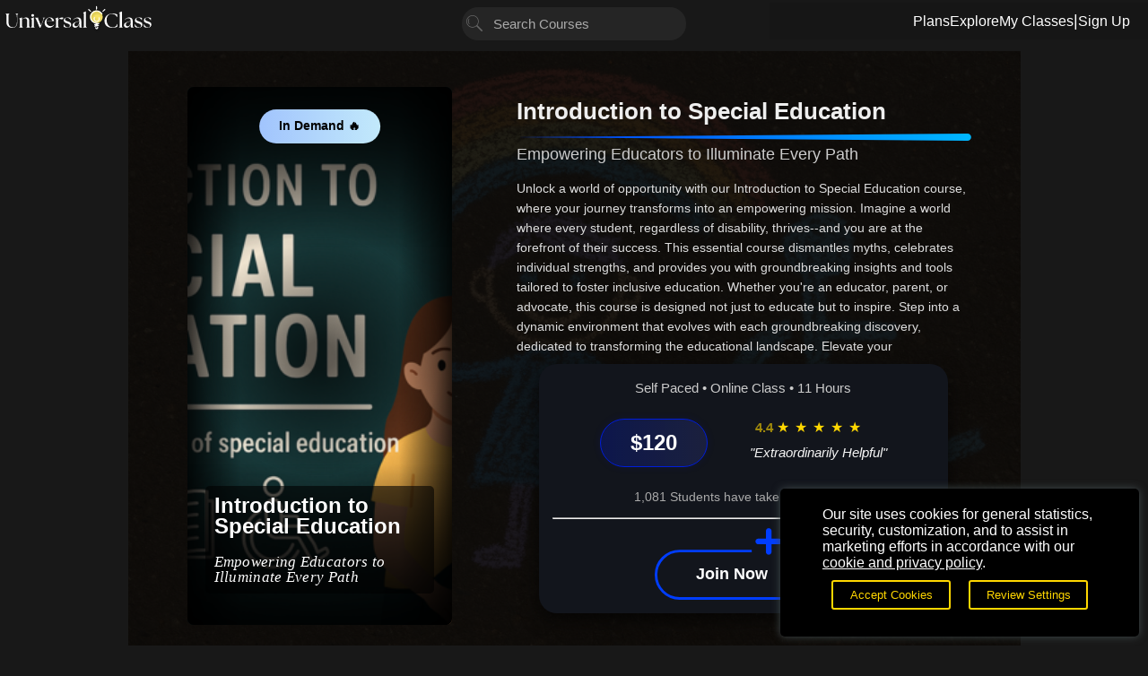

--- FILE ---
content_type: text/html; charset=utf-8
request_url: https://www.universalclass.com/i/course/special-education-101.htm
body_size: 21935
content:
<!DOCTYPE html>
<html lang="en">
<head>
<meta charset="UTF-8"> 
<title>Online Course: Special Education 101 - CEU Certificate</title>
<script type="application/ld+json"> { "@context": "https://schema.org/", "@id": "https://www.universalclass.com/i/course/special-education-101.htm", "@type": "Course", "name": "Introduction to Special Education", "description": "This course revolutionizes special education by emphasizing respect and potential, challenging myths about disabilities and highlighting tailored instruction while equipping educators and parents to advocate effectively in an ever-dynamic field. Explore the historical evolution, legal frameworks, and pioneering teaching methodologies that redefine inclusive education and empower students through person-first language.", "isAccessibleForFree": false, "inLanguage": "en", "url": "https://www.universalclass.com/i/course/special-education-101.htm", "publisher": { "@type": "Organization", "name": "Universal Class, Inc.", "url": "https://www.universalclass.com/i/course/special-education-101.htm" }, "provider": { "@type": "Organization", "name": "Universal Class, Inc.", "url": "www.universalclass.com" }, "hasCourseInstance": { "@type": "CourseInstance", "courseMode": "Online", "courseWorkload": "PT10H", "instructor": [ { "@type": "Person", "name": "UC Staff" } ] }, "image": [ "https://m.universalclass.com/i/course/specialeducation/teachspecialeducation2997.jpg", "https://m.universalclass.com/i/course/specialeducation/teachspecialeducation6012.jpg", "https://m.universalclass.com/i/course/specialeducation/teachspecialeducation14412.jpg" ], "educationalCredentialAwarded": [{ "@type": "EducationalOccupationalCredential", "name": "Accredited CEU Certificate", "url": "www.universalclass.com", "credentialCategory": "Certificate" }], "offers": [{ "@type": "Offer", "category": "Paid", "priceCurrency": "USD", "price": "95.00" }] } </script>

<meta name="apple-mobile-web-app-capable" content="yes">
<meta name="apple-mobile-web-app-status-bar-style" content="black">

<meta name="format-detection" content="telephone=no">
<meta name="viewport" content="width=device-width,initial-scale=1.0">
<meta name="title" content="Online Course: Special Education 101 - CEU Certificate" />
<meta name="description" content="This course revolutionizes special education by emphasizing respect and potential, challenging myths about disabilities and highlighting tailored instruction while equipping educators and parents to advocate effectively in an ever-dynamic field. Explore the historical evolution, legal frameworks, and pioneering teaching methodologies that redefine inclusive education and empower students through person-first language." />
<meta property="og:title" content="Online Course: Special Education 101 - CEU Certificate"/>
<meta property="og:site_name" content="UniversalClass.com"/>
<meta property="og:type" content="website" /> 
<meta property="og:url" content="https://www.universalclass.com/i/course/special-education-101.htm"/>
<meta property="og:description" content="This course revolutionizes special education by emphasizing respect and potential, challenging myths about disabilities and highlighting tailored instruction while equipping educators and parents to advocate effectively in an ever-dynamic field. Explore the historical evolution, legal frameworks, and pioneering teaching methodologies that redefine inclusive education and empower students through person-first language." />

<meta itemprop="name" content="Online Course: Special Education 101 - CEU Certificate" />
<meta itemprop="description" content="This course revolutionizes special education by emphasizing respect and potential, challenging myths about disabilities and highlighting tailored instruction while equipping educators and parents to advocate effectively in an ever-dynamic field. Explore the historical evolution, legal frameworks, and pioneering teaching methodologies that redefine inclusive education and empower students through person-first language." />
<meta itemprop="url" content="https://www.universalclass.com/i/course/special-education-101.htm">

<meta name="twitter:card" content="summary_large_image">
<meta name="twitter:site" content="@universalclass">
<meta name="twitter:creator" content="@universalclass">
<meta name="twitter:title" content="Online Course: Special Education 101 - CEU Certificate">
<meta name="twitter:description" content="This course revolutionizes special education by emphasizing respect and potential, challenging myths about disabilities and highlighting tailored instruction while equipping educators and parents to advocate effectively in an ever-dynamic field. Explore the historical evolution, legal frameworks, and pioneering teaching methodologies that redefine inclusive education and empower students through person-first language.">

<META HTTP-EQUIV="Pragma" CONTENT="no-cache">
<META HTTP-EQUIV="Expires" CONTENT="-1">

<link rel="canonical" href="https://www.universalclass.com/i/course/special-education-101.htm" />

<meta property="og:image" content="https://m.universalclass.com/i/course/specialeducation/studentbgspecialeducation39728.jpg" />
<meta itemprop="image" content="https://m.universalclass.com/i/course/specialeducation/studentbgspecialeducation39728.jpg" />
<link rel="image_src" href="https://m.universalclass.com/i/course/specialeducation/studentbgspecialeducation39728.jpg" />
<meta name="twitter:image" content="https://m.universalclass.com/i/course/specialeducation/studentbgspecialeducation39728.jpg">

<!-- using developer/admin css/js header -->
<link href="https://m.universalclass.com/css/30/uc2025-auto.css?v=dcmbr2425" rel="stylesheet" type="text/css" media="all" />
<link href="https://m.universalclass.com/css/30/legacy.css?v=dcmbr2425" rel="stylesheet" type="text/css" media="all" />
<link href="https://m.universalclass.com/css/20/jqyui.css?v=77" rel="stylesheet" type="text/css" media="all" />
<script type="text/javascript" language="javascript" src="https://m.universalclass.com/js/30/jqy.js"></script>
<script type="text/javascript" language="javascript" src="https://m.universalclass.com/js/30/jqyui.js"></script>
<script type="text/javascript" language="javascript" src="https://m.universalclass.com/js/30/chrt.js"></script>
<script type="text/javascript" language="javascript" src="https://m.universalclass.com/js/30/global40-original.js"></script>
<script type="text/javascript" language="javascript" src="https://m.universalclass.com/js/30/clssadd40-original.js"></script>
<script type="text/javascript" language="javascript" src="https://m.universalclass.com/js/30/insttools40-original.js"></script>
<script type="text/javascript" language="javascript" src="https://m.universalclass.com/js/30/ckeditor/ckeditor.js"></script>




</head>

<body id="bodyid">

<!-- (c) 1999-2025 Universal Class, Inc. - All rights reserved 1/15/2026 11:36:25 AM -->

<div class="viewhidebig">

<div class="uchdr">
	<div class="uclogo">
		<a href="https://www.universalclass.com/index.htm">
			<img src="https://m.universalclass.com/30/www/uclogo.svg" alt="UniversalClass: 1,000+ Online Courses">			
		</a>
	</div>
	<div class="ucsearch">
		<div class="ucsrch-container">
			<form class="ucsrch-form viewhidebig" name="SearchFormWidget" ID="SearchFormWidget" method="post" action="https://www.universalclass.com/search.htm">
	 	<img src="https://m.universalclass.com/30/icons/fff/search.svg" alt="" class="ucsrch-icon">
	 		<input type="text" class="ucsrch-input" name="SearchString" id="searchwidgetstring" value="" placeholder="Search Courses">
			</form>
 	</div>
	</div>
	<div class="ucmenu">		
		<div class="uchpmenu">
		 <a href="https://www.universalclass.com/platinum-membership.htm">Plans</a>
		 <a href="https://www.universalclass.com/catalog.htm">Explore</a>
		 <a href="https://platinum.universalclass.com/myclasses.htm">My Classes</a>
		 <span class="ucdivider">|</span>
		 <a href="JavaScript:OpenModal('/app/2030/x9/mosscreek-modal?FLAG=JoinService&JoinCRN=9770591');">Sign Up</a>
		</div>
	</div>
</div>

</div><!--viewhidebig-->


<div class="viewhidesmall">
<div class="uc_mobile_header">
 <div class="uc_mobile_header_left">
 <button class="uc_mobile_hamburger">&#9776;</button>
	</div>
 <div class="uc_mobile_header_center">	
 <div class="uc_mobile_logo">
			<a href="https://www.universalclass.com/index.htm">
	 <img src="https://m.universalclass.com/30/www/uclogo.svg" alt="UniversalClass: 1,000+ Online Courses">
			</a>
 </div>
 </div>
 <div class="uc_mobile_header_right">
 <div class="uc_mobile_search_icon">
 	<a href="https://www.universalclass.com/catalog.htm"><img src="https://m.universalclass.com/30/icons/fff/search.svg" alt="Explore Courses"></a>	
 </div>
<!--
 <div class="uc_mobile_cart_icon">
 	<a href="Javascript:ViewMyFrontDrop('x9/payment/shoppingcart','FLAG=AddToCart&PurchaseCRN=9770591&CEUOption=2&PurchaseType=course','');"><img src="https://m.universalclass.com/30/icons/fff/shoppingcart.svg" alt="Shopping Cart"></a>
 </div>
-->

 </div>
</div>


<div class="uc_mobile_menu">
	
	<div class="uc_mobile_logo_pulse">
	 <img src="https://m.universalclass.com/30/www/ucicon1.svg" alt="">
	</div>

 <div class="uc_mobile_close_btn">&times;</div>
 <ul>
 <li><a href="https://platinum.universalclass.com/myclasses.htm">My Classes</a></li>
 <li><a href="JavaScript:OpenModal('/app/2030/x9/mosscreek-modal?FLAG=JoinService&JoinCRN=9770591');">Sign Up</a></li>
 <li><a href="https://www.universalclass.com/catalog.htm">Search Courses</a></li>
 <li><a href="https://www.universalclass.com/platinum-membership.htm">Plans & Pricing</a></li>
 <li><a href="https://platinum.universalclass.com/gift-certificates.htm">Gift of Learning</a></li>


<!--
 <li><a href="Javascript:ViewMyFrontDrop('x9/payment/shoppingcart','FLAG=AddToCart&PurchaseCRN=9770591&CEUOption=2&PurchaseType=course','');">Shopping Cart</a></li>
-->

 <li><a href="https://groupenrollments.universalclass.com/">Group Discounts</a></li>
 <li><a href="https://platinum.universalclass.com/logoff.htm">Log Off</a></li>



 </ul>
</div>

<div class="uc_mobile_backdrop"></div>

<script>
 const menu = document.querySelector('.uc_mobile_menu');
 const hamburger = document.querySelector('.uc_mobile_hamburger');
 const closeBtn = document.querySelector('.uc_mobile_close_btn');
 const backdrop = document.querySelector('.uc_mobile_backdrop');

 hamburger.addEventListener('click', () => {
 menu.classList.add('open');
 backdrop.classList.add('active');
 });

 closeBtn.addEventListener('click', () => {
 menu.classList.remove('open');
 backdrop.classList.remove('active');
 });

 backdrop.addEventListener('click', () => {
 menu.classList.remove('open');
 backdrop.classList.remove('active');
 });
</script>

</div><!--viewhidesmall-->



<div class="mainbody">
	<div id="mainbody" role="main" aria-live="polite">


 
<style>
	.uc_benefits_container
	{
 		background: url('https://m.universalclass.com/learn-online/324/9770591/download/images/studyspecialeducation23745.jpg') no-repeat center center;
 		background-size: cover;
 	}
</style>
<div class="uc_benefits_container">
 <div class="uc_benefits_overlay"></div> 
	 <div class="uc_benefits_content" style="padding:5px;">
	 	
<div class="uc_crn_cover-container" style="background-color:transparent;">

 <!-- New Parent Wrapper -->
 <div class="uc_crn_cover-image-wrapper">
 <div class="uc_crn_cover-image" style="background: url('https://m.universalclass.com/i/course/specialeducation/teachspecialeducation2997.jpg') no-repeat center center/cover;">

 <div class="uc_crn_cover-image-content">


 <div class="uc_top_choice_wrap viewhidebig">
		 <button class="uc_bubble_button uc_bubble_in_demand">In Demand 🔥</button>

 </div>



 <div class="uc_crn_cover-text">
	 <h2>Introduction to Special Education</h2>
	 <p>Empowering Educators to Illuminate Every Path</p>
 </div>


 </div><!--uc_crn_cover-image-content-->
 </div>
 </div>



 <div class="uc_crn_cover-details">

 <div class="uc_crn_cover-title">Introduction to Special Education
	 <div>
	 	<img src="https://m.universalclass.com/30/www/blueslant.svg" alt="" style="width:100%;height:auto;">
	 </div>
		</div>
 <div class="uc_crn_cover-subtitle">Empowering Educators to Illuminate Every Path</div>
<div class="viewhidesmall" style="margin:auto;text-align:center;">
<button class="uc_bubble_button uc_bubble_in_demand">In Demand 🔥</button>

</div>
		<div class="uc_crn_cover-details-image">	
			<div class="uc_crn_cover-details-image-wrapper">
				<img src="https://m.universalclass.com/i/course/specialeducation/teachspecialeducation2997.jpg" alt="">
			</div>
		</div>

 <div class="uc_crn_cover-description">
 Unlock a world of opportunity with our Introduction to Special Education course, where your journey transforms into an empowering mission. Imagine a world where every student, regardless of disability, thrives--and you are at the forefront of their success. This essential course dismantles myths, celebrates individual strengths, and provides you with groundbreaking insights and tools tailored to foster inclusive education. Whether you're an educator, parent, or advocate, this course is designed not just to educate but to inspire. Step into a dynamic environment that evolves with each groundbreaking discovery, dedicated to transforming the educational landscape. Elevate your understanding, amplify your impact, and fuel your passion for equity. Enroll now and become an architect of change in the world of Special Education!
 </div>

 <div class="uc_crn_price_card">
 <div class="uc_crn_price_info">Self Paced • Online Class • 11 Hours</div>
 
 <div class="uc_crn_price_row">
 <div class="uc_crn_price_price_tag">$120</div>
 
 <div class="uc_crn_price_rating_block">
 <div class="uc_crn_price_rating">

 <div class="uc_crn_price_stars">
 <span style="color:#FFD70099;font-weight:bold;">4.4</span> <span class="uc_crn_price_star">★</span> <span class="uc_crn_price_star">★</span> <span class="uc_crn_price_star">★</span> <span class="uc_crn_price_star">★</span> <span class="uc_crn_price_star">★</span>
 </div>
 </div>
 <div class="uc_crn_price_quote">"Extraordinarily Helpful"</div>

 </div>

 </div>
 <div class="uc_crn_price_students">1,081 Students have taken this course</div>

	<hr />
<div class="uc_crn_price_bttns">

 

<div class="uc_bttn_add_container">
 <a href="JavaScript:OpenModal('/app/2030/x9/mosscreek-modal?FLAG=JoinService&JoinCRN=9770591');" class="uc_bttn_add_button">
 Join Now
 </a>
</div>

<!--
 
<div class="uc_bttn_prsnl_container">
 <button onClick="Redirect('https://www.universalclass.com/platinum-membership.htm')" class="uc_bttn_prsnl_button">
 Personal Plans
 </button>
</div>
-->


</div>


 </div>


 </div>
</div>

</div><!--uc_benefits_content-->
</div><!--uc_benefits_container-->
<div class="uc_curriculum_nav">
 <a href="JavaScript:uc_click_section('9770591curriculumdiv');uc_switch_tab('uc_curriculum_ovrvw_id');" class="active" id="uc_curriculum_ovrvw_id">OVERVIEW</a>
 <div class="uc_curriculum_divider"></div>
 <a href="JavaScript:uc_click_section('9770591curriculumdiv');uc_switch_tab('uc_curriculum_crrclm_id');" id="uc_curriculum_crrclm_id">CURRICULUM</a>

	 <div class="uc_curriculum_underline" id="uc_curriculum_underline"></div>
</div>
<div id="9770591curriculumdiv" style="display:none;">


<div class="uc_curriculum_header-container">
 <div class="uc_curriculum_header-info">
 <h1 class="uc_curriculum_header-title">Introduction to Special Education</h1>
 <p class="uc_curriculum_header-crn">CRN: 9770591</p>
 </div>
 <div class="uc_curriculum_header-image">
 <img src="https://m.universalclass.com/learn-online/324/9770591/download/images/studyspecialeducation23745.jpg" alt="" loading="lazy" onerror="this.src='https://m.universalclass.com/i/course/specialeducation/teachspecialeducation2997.jpg'">
 </div>
</div>


	<!--57503-->
	<div class="uc_curriculumn_container">
	 <h2>Lesson 1. Ancient Views on Disability: Reverence, Rejection, and Resilience</h2>
	 <p>
	 	During the Renaissance, scientific inquiry began challenging religious narratives around disabilities, leading to advancements in education and understanding. By the Industrial Revolution, institutional care emerged, contrasting with later 20th-century advocacy that pushed for legal protections and rights. 	
	 </p> 	
	</div>
	<!--57504-->
	<div class="uc_curriculumn_container">
	 <h2>Lesson 2. Special Education: From Courtrooms to Classrooms</h2>
	 <p>
	 	Tracing its legacy from litigation to empowerment, special education in the U.S. has been shaped decisively by landmark legal victories and policy developments advocating inclusive learning. Modern advancements in assistive technologies further drive the movement, enabling students with disabilities to overcome barriers and fully participate alongside peers in educational settings. 	
	 </p> 	
	</div>
	<!--57505-->
	<div class="uc_curriculumn_container">
	 <h2>Lesson 3. The Hidden Challenges of High-Incidence Disabilities</h2>
	 <p>
	 	Other health impairments such as ADHD and diabetes impact educational engagement through issues like attentiveness and the need for health regimens, thus requiring collaborative assessments among educators and medical professionals. Understanding the educational implications of these health conditions allows for a holistic approach in supporting affected students. 	
	 </p> 	
	</div>
	<!--57506-->
	<div class="uc_curriculumn_container">
	 <h2>Lesson 4. Navigating Unique Learning Needs</h2>
	 <p>
	 	Low-incidence disabilities impact a small student population but crucially influence affected families, challenging educators to create inclusive learning. Understanding their rarity and complexity, this lesson emphasizes empathy, tailored strategies, and interdisciplinary approaches to unleash student potential. 	
	 </p> 	
	</div>
	<!--57507-->
	<div class="uc_curriculumn_container">
	 <h2>Lesson 5. The Spectrum of Exceptionality: Gifted and Talented Explained</h2>
	 <p>
	 	Giftedness can appear as a wide array of abilities from creative thinking to leadership, with the Theory of Multiple Intelligences by Howard Gardner broadening the understanding of intelligence. States require specialized instruction for gifted students, recognizing their distinct educational needs. 	
	 </p> 	
	</div>
	<!--57508-->
	<div class="uc_curriculumn_container">
	 <h2>Lesson 6. Navigating the IEP Process: From RTI to Student Success</h2>
	 <p>
	 	The IEP framework encompasses evaluations, goal setting, and specialized service planning, involving educators, support staff, and parents at every stage. With progress monitoring and annual updates, IEPs provide adaptable strategies to meet students' evolving educational needs effectively. 	
	 </p> 	
	</div>
	<!--57509-->
	<div class="uc_curriculumn_container">
	 <h2>Lesson 7. Understanding the Continuum of Services</h2>
	 <p>
	 	This lesson stresses IDEA's requirement for individualized education programs that promote the least restrictive environment, ensuring students with disabilities are educated alongside their peers whenever possible. It outlines the continuum of placements, from general classrooms to hospitals, and discusses the trend toward inclusive education supported by co-teaching models where general and special education teachers collaborate. 	
	 </p> 	
	</div>
	<!--57510-->
	<div class="uc_curriculumn_container">
	 <h2>Lesson 8. Early Intervention: Building Foundations for Future Learning</h2>
	 <p>
	 	Early intervention programs provide significant benefits by addressing developmental issues early, enriching children's growth, supporting families, and laying a solid foundation for future learning. Research shows lasting positive effects of early intervention, even extending into adolescence and adulthood, particularly when interventions are focused on both children and their parents. 	
	 </p> 	
	</div>
	<!--57511-->
	<div class="uc_curriculumn_container">
	 <h2>Lesson 9. From High School to Independence: A Comprehensive Guide to Transition</h2>
	 <p>
	 	Planning for the transition of students with disabilities is crucial and begins well before high school, involving educators, family, and natural supports to ensure these students are prepared for independent adulthood. With a focus on self-advocacy and realistic goals, students become active participants in their future success, whether in continued education, employment, or community involvement. 	
	 </p> 	
	</div>
	<!--57512-->
	<div class="uc_curriculumn_container">
	 <h2>Lesson 10. Teaching Practical Life Skills in Authentic Environments</h2>
	 <p>
	 	CBI enables students with disabilities to learn and apply skills in real-world contexts, enhancing their independence, social skills, and future employment opportunities. The approach requires careful planning, collaboration with families, and the cooperation of local businesses to address logistical challenges, ensuring its success. 	
	 </p> 	
	</div>
	<!--57513-->
	<div class="uc_curriculumn_container">
	 <h2>Lesson 11. Empowering Families in the Special Education Journey</h2>
	 <p>
	 	Mrs. Dunn broke through negative expectations by giving Charles responsibilities and positive reinforcement, leading to a transformation in his behavior and academic performance. This example underscores the broader importance of parental involvement in education, particularly for children with disabilities, as highlighted by the IDEA mandates and parental empowerment through advocacy and communication. 	
	 </p> 	
	</div>
	<!--57514-->
	<div class="uc_curriculumn_container">
	 <h2>Lesson 12. Empowering Through Cultural Responsiveness in Education</h2>
	 <p>
	 	Culturally responsive teaching transcends traditional instruction by deeply integrating students' cultural contexts into the learning experience. This approach is essential not only for fostering inclusive environments but also for enhancing critical thinking, motivation, and the social-emotional development of marginalized students. 	
	 </p> 	
	</div>
	<!--57515-->
	<div class="uc_curriculumn_container">
	 <h2>Lesson 13. Universal Design in Education: Teaching All Students</h2>
	 <p>
	 	Universal design principles in education help create inclusive lessons that engage all students, including those with disabilities, by offering multiple means of engagement, action, and representation. Accommodations and modifications can further tailor educational experiences, ensuring students with disabilities access the curriculum effectively. 	
	 </p> 	
	</div>
	<!--57516-->
	<div class="uc_curriculumn_container">
	 <h2>Lesson 14. Leveraging Technology for Equitable Education</h2>
	 <p>
	 	Use of technology in classrooms has revolutionized learning outcomes for students with disabilities, promoting self-reliance and reducing anxiety. This lesson addresses assistive technology benefits, practical applications, and related challenges like cost and required educator training. 	
	 </p> 	
	</div>
	<!--57517-->
	<div class="uc_curriculumn_container">
	 <h2>Lesson 15. Key Assessment Strategies in Special Education</h2>
	 <p>
	 	Criterion-referenced tests assess student knowledge against specific standards, while norm-referenced tests compare student performance to peers, both serving distinct roles in educational evaluation. These assessments are crucial in special education for understanding a student's position relative to both preset learning objectives and peer performance. 	
	 </p> 	
	</div>
	<!--57518-->
	<div class="uc_curriculumn_container">
	 <h2>Lesson 16. Building Blocks of Literacy: Essential Reading Instruction</h2>
	 <p>
	 	The ability to read is critical for accessing information and improving life opportunities, yet many struggle with literacy, particularly students with disabilities, emphasizing the need for effective, research-based literacy education that applies broadly. Core components like phonemic awareness, alphabetic code mastery, fluency, and comprehension, alongside methodologies like Orton-Gillingham, Barton, and Lexia, are pivotal for developing reading skills and supporting those with learning needs. 	
	 </p> 	
	</div>
	<!--57519-->
	<div class="uc_curriculumn_container">
	 <h2>Lesson 17. Conceptual vs. Procedural Math Learning</h2>
	 <p>
	 	High-quality math instruction can significantly benefit students with disabilities, who face challenges due to the abstract nature of math and related cognitive difficulties. By employing effective strategies and providing meaningful engagement, educators can greatly enhance the learning experience for these students. 	
	 </p> 	
	</div>
	<!--57520-->
	<div class="uc_curriculumn_container">
	 <h2>Lesson 18. Mastering Behavior: Techniques for a Positive Classroom</h2>
	 <p>
	 	In today's educational landscape, teachers face diverse behavior challenges, ranging from disruptive to violent actions, which can be influenced by various internal and external factors. By employing Positive Behavioral Interventions and Supports (PBIS) and crafting individualized plans, educators can address these behaviors by promoting positive responses and establishing clear, consistent expectations. 	
	 </p> 	
	</div>
	<!--57521-->
	<div class="uc_curriculumn_container">
	 <h2>Lesson 19. Effective Strategies for Special Education</h2>
	 <p>
	 	Working with students with severe disabilities requires educators to implement research-based strategies, enabling progress in areas like academics and social skills. Through structured teaching environments, such as general education inclusion and self-contained classrooms, students can achieve meaningful social and educational growth. 	
	 </p> 	
	</div>
	<!--57522-->
	<div class="uc_curriculumn_container">
	 <h2>Lesson 20. Navigating the Challenges and Triumphs of Special Education</h2>
	 <p>
	 	Teaching students with disabilities involves isolating environments, managing extensive paperwork, and developing profound relationships with students. Success in this field relies heavily on possessing organizational skills, adaptability, and a deep belief in every child's learning potential. 	
	 </p> 	
	</div>

	
</div>

<div class="uc_desc_area">
 <div class="uc_desc_card">

<div class="uc_hdrcstm_nm-container">
 <div class="uc_hdrcstm_nm">
 In This Course <div style="display:inline-block;position:relative;margin-right:30px;"><img src="https://m.universalclass.com/30/icons/3dlightbulb.png" alt=""></div>
 </div>
 <div class="uc_gradient_bar" style="background: linear-gradient(to left, rgba(15, 15, 15, 0.7), #0050ff);"></div>
</div>

 
 <ul>
 <li><img src="https://m.universalclass.com/30/icons/fff/stopwatchfff.svg" alt="" style="height:27px;width:auto;adding-right:17px;"> 11 Hours average completion time</li>
 <li><img src="https://m.universalclass.com/30/icons/fff/lightbulbfff.svg" alt="">1.1 CEUs</li>
<li><img alt="" src="https://m.universalclass.com/30/icons/fff/openbookfff.svg"> 20 Lessons</li>
<li><img alt="" src="https://m.universalclass.com/30/icons/fff/clipboardexamfff.svg"> 25 Exams & Assignments</li>
<li><img alt="" src="https://m.universalclass.com/30/icons/fff/dialogfff.svg"> 133 Discussions</li>
<li><img alt="" src="https://m.universalclass.com/30/icons/fff/videoplayerfff.svg"> 20 Videos</li>
<li><img alt="" src="https://m.universalclass.com/30/icons/fff/filesfff.svg"> 64 Reference Files</li>
<li><img alt="" src="https://m.universalclass.com/30/icons/fff/eyeglassesfff.svg"> 122 Articles</li>

 <li><img src="https://m.universalclass.com/30/icons/fff/mobilefriendlyfff.svg" alt="" style="height:27px;width:auto;padding-left:4px;padding-right:15px;"> Mobile Friendly</li>
 <li><img src="https://m.universalclass.com/30/icons/fff/circlecheckfff.svg" alt="" style="height:22px;width:auto;"> Last Updated January 2026</li>

 </ul>
 </div>


 <div class="uc_desc_card2">


<div class="uc_hdrcstm_nm-container">
 <div class="uc_hdrcstm_nm">
 Description <div style="display:inline-block;position:relative;margin-right:30px;"><img src="https://m.universalclass.com/30/icons/3dtextbubble.png" alt=""></div>
 </div>
 <div class="uc_gradient_bar" style="background: linear-gradient(to left, rgba(15, 15, 15, 0.7), #0050ff);"></div>
</div>

<div class="uc_desc_scrll">
		<p>Dive into the world of Special Education with a course that champions not just the teaching methodologies but also the ethos of respect and empowerment that this field signifies. Special Education 101 seeks to dispel the myths surrounding disabilities, emphasizing the capabilities and potential inherent in every individual, rather than focusing on limitations.</p>

<p>Why is special education pivotal? Why, in a nation pledged to equal opportunities for all, is there a pressing need to ensure these rights for students with disabilities? Discover the transformative and revolutionary ideals underpinning special education. While the ideals are robust, the execution often lacks; this course delves deep into bridging that chasm.</p>

<p>The realm of special education in the U.S., despite its recent origin, has undergone momentous evolution. Celebrate its unique dynamism: where no two days are alike, and each student's journey is unparalleled. As highlighted by eminent scholars Douglas and Lynn Fuchs, special education stands distinct, enriched by its specialized resources, research-backed methodologies, and the accent on tailored instruction.</p>

<p>The course unfolds in three enlightening sections:</p>

<ol>
	<li><strong>Delving into Disability:</strong> Traversing through history, from ancient civilizations to the contemporary era, understand the 13 categories of disability and acquaint yourself with the spectrum of gifted and talented students.</li>
	<li><strong>Foundations of Special Education Services:</strong> Decipher the legal framework underpinning special education, unraveling the services mandated by law. Adopt a holistic view, starting with interventions for infants to the crucial transition from high school to adult life.</li>
	<li><strong>Mastering Teaching Techniques:</strong> Immerse yourself in the nuances of teaching core subjects, addressing challenging behaviors, harnessing assistive technology, and exploring the realm of accommodations and modifications.</li>
</ol>

<p>Perfect for educators looking to refresh their pedagogical toolkit, support staff wishing to delve deeper, and parents eager to advocate ardently for their child's rights. This course eliminates the constraints of geography and rigid timelines. Engage, learn, and evolve at your own pace. Propel forward in your quest for inclusive, compassionate, and effective education. Join us and be part of the movement advocating for true educational equity!</p>

<hr />
<p>Notes:</p>

<p>1. In the lessons in this course, you will see the term &quot;the student&quot; referred to frequently. Rather than saying &quot;he or she&quot; each time, some lessons will say &quot;he&quot; and some will say &quot;she.&quot;</p>

<p>2. You will also see the term &quot;students with disabilities&quot; used, although many educators in school settings use the term &quot;special education students&quot;. &nbsp;Language is important and it is more respectful to recognize a person before the disability -- talking about what a person HAS (a disability) rather than what a person IS (special education student). When you use the phrase &quot;student with...&quot; (autism, cognitive impairment, learning disability, etc.), you are using person-first language, which is considered a best practice in the field of disability.</p>
</div>
		
 </div>
</div>


<div class="viewhidebig">
	<div class="crnskillcard" style="max-width: 995px; margin: 20px auto;">
	
<div class="uc_hdrcstm_nm-container">
 <div class="uc_hdrcstm_nm">
 Skills You'll Develop <div style="display:inline-block;position:relative;margin-right:30px;"><img src="https://m.universalclass.com/30/icons/3dtrophy.png" alt=""></div>
 </div>
 <div class="uc_gradient_bar" style="background: linear-gradient(to left, rgba(15, 15, 15, 0.7), #0050ff);"></div>
</div>

	 <ul class="crnskills">
	<li class="crnskill">Collaborative assessment and intervention</li>
<li class="crnskill">Assistive technology integration</li>
<li class="crnskill">IEP process and planning</li>
<li class="crnskill">Disability awareness and advocacy skills</li>
<li class="crnskill">Cultural responsiveness in education</li>
<li class="crnskill">Parental involvement strategies</li>
<li class="crnskill">Legal knowledge in special education</li>
<li class="crnskill">Universal design application</li>
<li class="crnskill">Inclusive teaching methodologies</li>
<li class="crnskill">Foundations of literacy and numeracy instruction</li>
<li class="crnskill">Behavior management techniques</li>

	
	 </ul>
	</div>
</div>


<div class="viewhidesmall">
<!--menu-expandable-top.html-->
<div class="uc-expandable-container">
 <div class="uc-expandable-content" id="expandable1" aria-hidden="true">
 <!-- begin content here -->
 

	<div class="crnskillcard" style="max-width: 995px; margin: 20px auto;">
	
<div class="uc_hdrcstm_nm-container">
 <div class="uc_hdrcstm_nm">
 Skills You'll Develop <div style="display:inline-block;position:relative;margin-right:30px;"><img src="https://m.universalclass.com/30/icons/3dtrophy.png" alt=""></div>
 </div>
 <div class="uc_gradient_bar" style="background: linear-gradient(to left, rgba(15, 15, 15, 0.7), #0050ff);"></div>
</div>


 <ul class="crnskills">
	<li class="crnskill">Collaborative assessment and intervention</li>
<li class="crnskill">Assistive technology integration</li>
<li class="crnskill">IEP process and planning</li>
<li class="crnskill">Disability awareness and advocacy skills</li>
<li class="crnskill">Cultural responsiveness in education</li>
<li class="crnskill">Parental involvement strategies</li>
<li class="crnskill">Legal knowledge in special education</li>
<li class="crnskill">Universal design application</li>
<li class="crnskill">Inclusive teaching methodologies</li>
<li class="crnskill">Foundations of literacy and numeracy instruction</li>
<li class="crnskill">Behavior management techniques</li>
	
 </ul>

	</div>

 <!-- end uc-expandable-content here -->
 </div>
 <div class="uc-expandable-overlay" aria-hidden="true"></div>
 <button class="uc-expandable-toggle" aria-controls="expandable1" aria-expanded="false">
 Show More
 </button>

 <div class="uc-expandable-live" aria-live="polite"></div>
</div><!--menu-expandable-bottom.html-->
 

</div>


 <div class="crn_faq">


<!--menu-expandable-top.html-->
<div class="uc-expandable-container">
 <div class="uc-expandable-content" id="expandable1" aria-hidden="true">
 <!-- begin content here -->

 <div class="crn_faq_box">
 
<div class="uc_hdrcstm_nm-container">
 <div class="uc_hdrcstm_nm">
 More About This Course <div style="display:inline-block;position:relative;margin-right:30px;"><img src="https://m.universalclass.com/30/icons/3dthumbtackflipped.png" alt=""></div>
 </div>
 <div class="uc_gradient_bar" style="background: linear-gradient(to left, rgba(15, 15, 15, 0.7), #0050ff);"></div>
</div>

 <ul>
			<li><strong>Learn Empowering Teaching Techniques</strong>: Transform your pedagogical practice. </li>
<li><strong>Support Transition Planning</strong>: Prepare students for life beyond high school. </li>
<li><strong>Explore Historical Perspectives</strong>: Understand ancient to modern disability views. </li>
<li><strong>Gain Legal Knowledge</strong>: Decipher special education laws and rights. </li>
<li><strong>Excel in Behavior Management</strong>: Master positive reinforcement techniques. </li>
<li><strong>Develop Cultural Responsiveness</strong>: Foster inclusive and respectful environments. </li>
<li><strong>Improve Assessment Skills</strong>: Learn key evaluation strategies for students. </li>
<li><strong>Enhance Inclusion Strategies</strong>: Promote least restrictive environments in schools. </li>
<li><strong>Master IEP Processes</strong>: Navigate individualized education program planning. </li>
<li><strong>Use Assistive Technology</strong>: Implement tools for student success. </li>
<li><strong>Boost Literacy Instruction</strong>: Apply research-based reading methodologies. </li>

 </ul>
	</div>

 <!-- end uc-expandable-content here -->
 </div>
 <div class="uc-expandable-overlay" aria-hidden="true"></div>
 <button class="uc-expandable-toggle" aria-controls="expandable1" aria-expanded="false">
 Show More
 </button>

 <div class="uc-expandable-live" aria-live="polite"></div>
</div><!--menu-expandable-bottom.html-->



<!--menu-expandable-top.html-->
<div class="uc-expandable-container">
 <div class="uc-expandable-content" id="expandable1" aria-hidden="true">
 <!-- begin content here -->

 <div class="crn_faq_box">
 
<div class="uc_hdrcstm_nm-container">
 <div class="uc_hdrcstm_nm">
 What You'll Achieve <div style="display:inline-block;position:relative;margin-right:30px;"><img src="https://m.universalclass.com/30/icons/3dbarchart.png" alt=""></div>
 </div>
 <div class="uc_gradient_bar" style="background: linear-gradient(to left, rgba(15, 15, 15, 0.7), #0050ff);"></div>
</div>

 <ul>
			<li>Define historical perspectives on disability by identifying key societal attitudes from ancient to modern times, including reverence, rejection, and resilience. </li>
<li>Analyze the evolution of disability inclusion by comparing ancient practices with contemporary viewpoints, focusing on policy, societal values, and technological advancements.</li>
<li>Recognize the historical milestones that have shaped special education policies from the 1950s to the present. </li>
<li>Identify the key federal legislations and legal cases that have contributed to the evolution of special education rights and inclusion.</li>
<li>Demonstrate an understanding of high-incidence disabilities by identifying key characteristics and challenges associated with specific learning disabilities, speech and language impairments, and other health impairments.</li>
<li>Analyze assessment strategies by describing the multifaceted evaluation processes used to identify high-incidence disabilities, highlighting the importance of tailored educational strategies for student success.</li>
<li>Define the characteristics of students with low-incidence disabilities, including intellectual and orthopedic impairments, through analysis of case studies and statistical data. </li>
<li> Demonstrate empathy and understanding by applying inclusive educational strategies tailored to the needs of students with multiple disabilities, incorporating assistive technology and adaptive communication methods.</li>
<li>Identify and categorize the various types of giftedness and talent as described in educational frameworks, including creative thinking, intellectual ability, and leadership. </li>
<li>Demonstrate an understanding of the challenges faced by gifted and talented students, such as perfectionism and social maturity, by analyzing case studies or scenarios.</li>
<li>Demonstrate the ability to explain the key components and purpose of an Individualized Education Plan (IEP) as outlined by the IDEA</li>
<li>Identify and differentiate between the three tiers of the Response to Intervention (RTI) process and analyze their roles in guiding students to special education evaluation</li>
<li>Recognize the importance of the continuum of services in providing individualized education for students with disabilities as outlined under IDEA.</li>

 </ul>
	</div>

 <!-- end uc-expandable-content here -->
 </div>
 <div class="uc-expandable-overlay" aria-hidden="true"></div>
 <button class="uc-expandable-toggle" aria-controls="expandable1" aria-expanded="false">
 Show More
 </button>

 <div class="uc-expandable-live" aria-live="polite"></div>
</div><!--menu-expandable-bottom.html-->




</div>
<!--spacer--><div style="height:75px"></div><!--spacer-->
<div class="uc_hdrcstm_nm-container">
 <div class="uc_hdrcstm_nm">
 Discover More Skills Like These <div style="display:inline-block;position:relative;margin-right:30px;"><img src="https://m.universalclass.com/30/icons/3dtarget.png" alt=""></div>
 </div>
 <div class="uc_gradient_bar" style="background: linear-gradient(to left, rgba(15, 15, 15, 0.7), #HEADER_COLOR#);"></div>
</div>
<!-- TagArea -->
<div class="uc_tags-container">
<!-- slide data-->

<a href="/i/subjects/parenting-family.htm" class="uc_tag" style="border-color:#FFB6C1">Parenting and Family <img src="https://m.universalclass.com/30/icons/fff/parentingfff.svg" alt=""></a>
<a href="/i/subjects/spiritual-psychic.htm" class="uc_tag" style="border-color:#6A0DAD">Spiritual Studies <img src="https://m.universalclass.com/30/icons/fff/meditation.svg" alt=""></a>
<a href="/i/subjects/entrepreneurship.htm" class="uc_tag" style="border-color:#FFAA00">Entrepreneurship <img src="https://m.universalclass.com/30/icons/fff/rocketgrowthfff.svg" alt=""></a>
<a href="/i/subjects/test-preparation.htm" class="uc_tag" style="border-color:#FFA500">Test Preparation <img src="https://m.universalclass.com/30/icons/fff/studyfff.svg" alt=""></a>
<a href="/i/subjects/writing-genre.htm" class="uc_tag" style="border-color:#FF6363">Writing Help <img src="https://m.universalclass.com/30/icons/fff/writingfff.svg" alt=""></a>
<a href="/i/subjects/computers/ms-applications.htm" class="uc_tag" style="border-color:#0078D4">Microsoft Office Courses <img src="https://m.universalclass.com/30/icons/fff/floppydiskfff.svg" alt=""></a>
<a href="/i/subjects/computers/computer-basics.htm" class="uc_tag" style="border-color:#00BFFF">Computer Courses <img src="https://m.universalclass.com/30/icons/fff/computerscreenfff.svg" alt=""></a>
<a href="/i/subjects/healthcare-fitness/health-related.htm" class="uc_tag" style="border-color:#00BFFF">Medical Skills <img src="https://m.universalclass.com/30/icons/fff/lifelinefff.svg" alt=""></a>
<a href="/i/subjects/specialed/special-education-ceu.htm" class="uc_tag" style="border-color:#FF6F61">Learning Disabilities <img src="https://m.universalclass.com/30/icons/fff/applefff.svg" alt=""></a>
<a href="/i/subjects/writing-genre/grammar-courses.htm" class="uc_tag" style="border-color:#0096FF">Grammar Help <img src="https://m.universalclass.com/30/icons/fff/openbookfff.svg" alt=""></a>


<!-- slide data -->
</div>
<!--spacer--><div style="height:75px"></div><!--spacer-->
<div class="uc_hdrcstm_nm-container">
 <div class="uc_hdrcstm_nm">
 What Others Are Saying <div style="display:inline-block;position:relative;margin-right:30px;"><img src="https://m.universalclass.com/30/icons/3dchatbubble.png" alt=""></div>
 </div>
 <div class="uc_gradient_bar" style="background: linear-gradient(to left, rgba(15, 15, 15, 0.7), #0050ff);"></div>
</div>


<div class="uc_testimonial_container">
<div class="uc_testimonial_card">
 <div class="uc_testimonial_header">
 <div class="uc_testimonial_initials">WB</div>
 <div>
 <div class="uc_testimonial_title">"Extraordinarily Helpful"</div>
 <div class="uc_testimonial_stars">★★★★★</div>
 </div>
 </div>
 <div class="uc_testimonial_text">
 This course was very helpful because I work in Special Ed as a Paraprofessional. I would recommend it to everyone.
 </div>
 <div class="uc_testimonial_footer">Wendy B.</div>
</div>

<div class="uc_testimonial_card">
 <div class="uc_testimonial_header">
 <div class="uc_testimonial_initials">LS</div>
 <div>
 <div class="uc_testimonial_title">"Extraordinarily Helpful"</div>
 <div class="uc_testimonial_stars">★★★★★</div>
 </div>
 </div>
 <div class="uc_testimonial_text">
 This was such a beneficial class for me. Though I have been a Special Education Teacher for three years now, my program did not go into this amount of depth. I feel I can go back to teaching as a better teacher. Thank you so much!
 </div>
 <div class="uc_testimonial_footer">Lisa S.</div>
</div>

<div class="uc_testimonial_card">
 <div class="uc_testimonial_header">
 <div class="uc_testimonial_initials">BM</div>
 <div>
 <div class="uc_testimonial_title">"Extraordinarily Helpful"</div>
 <div class="uc_testimonial_stars">★★★★★</div>
 </div>
 </div>
 <div class="uc_testimonial_text">
 This course was really helpful, it helps me to learn more about kids with disabilities and I think everyone should know all of it.
 </div>
 <div class="uc_testimonial_footer">Busin M.</div>
</div>

<div class="uc_testimonial_card">
 <div class="uc_testimonial_header">
 <div class="uc_testimonial_initials">AS</div>
 <div>
 <div class="uc_testimonial_title">"Extraordinarily Helpful"</div>
 <div class="uc_testimonial_stars">★★★★★</div>
 </div>
 </div>
 <div class="uc_testimonial_text">
 I thought this course was extremely helpful. It did a great job of starting with the timeline of special education. I liked the breakdown of information from high and low-incidence disabilities to IEPs, transition, assessments, etc. Again, I thought the course did a great job in helping me understand special education on a level that I can understand.
 </div>
 <div class="uc_testimonial_footer">Anna S.</div>
</div>




</div>
<!--spacer--><div style="height:75px"></div><!--spacer-->
<div class="uc_hdrcstm_nm-container">
 <div class="uc_hdrcstm_nm">
 Related Courses <div style="display:inline-block;position:relative;margin-right:30px;"><img src="https://m.universalclass.com/30/icons/3dmolecule.png" alt=""></div>
 </div>
 <div class="uc_gradient_bar" style="background: linear-gradient(to left, rgba(15, 15, 15, 0.7), #HEADER_COLOR#);"></div>
</div>
<section class="uc_crnwindow" role="region" aria-labelledby="uc_crnwindow_title">




<div style="height:7px;">&nbsp;</div>


 <!-- Course Grid -->
 <ul class="uc_crnwindow_grid" role="list">



<li class="uc_crnwindow_card" id="crnwin_8900094">
 <a href="/i/course/building-children-self-esteem.htm">
 <div class="uc_crnwindow_imagewrap">
 <img src="https://m.universalclass.com/i/course/childrenselfesteem/lessonchildrenselfesteem25273.jpg" alt="Building Self-Esteem in Children">
 <div class="uc_crnwindow_overlay">

<!-- <button type="button" onClick="" class="uc_crnwindow_info" aria-label="More Information: Building Self-Esteem in Children"></button> --->

<button
 type="button"
 class="uc_crnwindow_enroll"
 aria-label="Enroll Now: Building Self-Esteem in Children"
 onclick="this.closest('a').click();"
>
 13 Lessons
</button>

 </div>
 </div>
 <h3 class="uc_crnwindow_name">Building Self-Esteem in Children</h3>
	</a>
</li>

<li class="uc_crnwindow_card" id="crnwin_9770578">
 <a href="/i/course/introduction-to-ethics.htm">
 <div class="uc_crnwindow_imagewrap">
 <img src="https://m.universalclass.com/i/course/ethics101/studyethics1018502.jpg" alt="Introduction to Ethics">
 <div class="uc_crnwindow_overlay">

<!-- <button type="button" onClick="" class="uc_crnwindow_info" aria-label="More Information: Introduction to Ethics"></button> --->

<button
 type="button"
 class="uc_crnwindow_enroll"
 aria-label="Enroll Now: Introduction to Ethics"
 onclick="this.closest('a').click();"
>
 15 Lessons
</button>

 </div>
 </div>
 <h3 class="uc_crnwindow_name">Introduction to Ethics</h3>
	</a>
</li>

<li class="uc_crnwindow_card" id="crnwin_7550239">
 <a href="/i/course/improve-your-self-esteem.htm">
 <div class="uc_crnwindow_imagewrap">
 <img src="https://m.universalclass.com/i/course/selfesteem/teachselfesteem44047.jpg" alt="Building Self Esteem">
 <div class="uc_crnwindow_overlay">

<!-- <button type="button" onClick="" class="uc_crnwindow_info" aria-label="More Information: Building Self Esteem"></button> --->

<button
 type="button"
 class="uc_crnwindow_enroll"
 aria-label="Enroll Now: Building Self Esteem"
 onclick="this.closest('a').click();"
>
 5 Lessons
</button>

 </div>
 </div>
 <h3 class="uc_crnwindow_name">Building Self Esteem</h3>
	</a>
</li>

<li class="uc_crnwindow_card" id="crnwin_7550402">
 <a href="/i/course/public-speaking-101.htm">
 <div class="uc_crnwindow_imagewrap">
 <img src="https://m.universalclass.com/i/course/publicspeaking101/studypublicspeaking10138753.jpg" alt="Motivational and Public Speaking">
 <div class="uc_crnwindow_overlay">

<!-- <button type="button" onClick="" class="uc_crnwindow_info" aria-label="More Information: Motivational and Public Speaking"></button> --->

<button
 type="button"
 class="uc_crnwindow_enroll"
 aria-label="Enroll Now: Motivational and Public Speaking"
 onclick="this.closest('a').click();"
>
 15 Lessons
</button>

 </div>
 </div>
 <h3 class="uc_crnwindow_name">Motivational and Public Speaking</h3>
	</a>
</li>

<li class="uc_crnwindow_card" id="crnwin_8900341">
 <a href="/i/course/learn-crystal-reports.htm">
 <div class="uc_crnwindow_imagewrap">
 <img src="https://m.universalclass.com/i/course/crystalreports/lessoncrystalreports749.jpg" alt="Crystal Reports">
 <div class="uc_crnwindow_overlay">

<!-- <button type="button" onClick="" class="uc_crnwindow_info" aria-label="More Information: Crystal Reports"></button> --->

<button
 type="button"
 class="uc_crnwindow_enroll"
 aria-label="Enroll Now: Crystal Reports"
 onclick="this.closest('a').click();"
>
 18 Lessons
</button>

 </div>
 </div>
 <h3 class="uc_crnwindow_name">Crystal Reports</h3>
	</a>
</li>

<li class="uc_crnwindow_card" id="crnwin_8900158">
 <a href="/i/course/medical-terminology-101.htm">
 <div class="uc_crnwindow_imagewrap">
 <img src="https://m.universalclass.com/i/course/medterms/teachmedterms31722.jpg" alt="Medical Terminology 101">
 <div class="uc_crnwindow_overlay">

<!-- <button type="button" onClick="" class="uc_crnwindow_info" aria-label="More Information: Medical Terminology 101"></button> --->

<button
 type="button"
 class="uc_crnwindow_enroll"
 aria-label="Enroll Now: Medical Terminology 101"
 onclick="this.closest('a').click();"
>
 15 Lessons
</button>

 </div>
 </div>
 <h3 class="uc_crnwindow_name">Medical Terminology 101</h3>
	</a>
</li>

<li class="uc_crnwindow_card" id="crnwin_7550201">
 <a href="/i/course/learn-technical-writing.htm">
 <div class="uc_crnwindow_imagewrap">
 <img src="https://m.universalclass.com/i/course/technicalwriting/lessontechnicalwriting18622.jpg" alt="ABCs of Technical Writing">
 <div class="uc_crnwindow_overlay">

<!-- <button type="button" onClick="" class="uc_crnwindow_info" aria-label="More Information: ABCs of Technical Writing"></button> --->

<button
 type="button"
 class="uc_crnwindow_enroll"
 aria-label="Enroll Now: ABCs of Technical Writing"
 onclick="this.closest('a').click();"
>
 11 Lessons
</button>

 </div>
 </div>
 <h3 class="uc_crnwindow_name">ABCs of Technical Writing</h3>
	</a>
</li>

<li class="uc_crnwindow_card" id="crnwin_7550322">
 <a href="/i/course/business-management-training.htm">
 <div class="uc_crnwindow_imagewrap">
 <img src="https://m.universalclass.com/i/course/businessmanagement/studybusinessmanagement588.jpg" alt="Business Management">
 <div class="uc_crnwindow_overlay">

<!-- <button type="button" onClick="" class="uc_crnwindow_info" aria-label="More Information: Business Management"></button> --->

<button
 type="button"
 class="uc_crnwindow_enroll"
 aria-label="Enroll Now: Business Management"
 onclick="this.closest('a').click();"
>
 11 Lessons
</button>

 </div>
 </div>
 <h3 class="uc_crnwindow_name">Business Management</h3>
	</a>
</li>

<li class="uc_crnwindow_card" id="crnwin_8900084">
 <a href="/i/course/first-grade-curriculum.htm">
 <div class="uc_crnwindow_imagewrap">
 <img src="https://m.universalclass.com/i/course/firstgrade/studyfirstgrade49916.jpg" alt="First Grade Curriculum">
 <div class="uc_crnwindow_overlay">

<!-- <button type="button" onClick="" class="uc_crnwindow_info" aria-label="More Information: First Grade Curriculum"></button> --->

<button
 type="button"
 class="uc_crnwindow_enroll"
 aria-label="Enroll Now: First Grade Curriculum"
 onclick="this.closest('a').click();"
>
 10 Lessons
</button>

 </div>
 </div>
 <h3 class="uc_crnwindow_name">First Grade Curriculum</h3>
	</a>
</li>

<li class="uc_crnwindow_card" id="crnwin_8900327">
 <a href="/i/course/single-parenting.htm">
 <div class="uc_crnwindow_imagewrap">
 <img src="https://m.universalclass.com/i/course/singleparenting/studysingleparenting4993.jpg" alt="Empowerment for Single Parents">
 <div class="uc_crnwindow_overlay">

<!-- <button type="button" onClick="" class="uc_crnwindow_info" aria-label="More Information: Empowerment for Single Parents"></button> --->

<button
 type="button"
 class="uc_crnwindow_enroll"
 aria-label="Enroll Now: Empowerment for Single Parents"
 onclick="this.closest('a').click();"
>
 10 Lessons
</button>

 </div>
 </div>
 <h3 class="uc_crnwindow_name">Empowerment for Single Parents</h3>
	</a>
</li>

<li class="uc_crnwindow_card" id="crnwin_8900301">
 <a href="/i/course/tex-mex-cooking-101.htm">
 <div class="uc_crnwindow_imagewrap">
 <img src="https://m.universalclass.com/i/course/texmexcooking/studytexmexcooking20887.jpg" alt="Tex Mex Cooking 101">
 <div class="uc_crnwindow_overlay">

<!-- <button type="button" onClick="" class="uc_crnwindow_info" aria-label="More Information: Tex Mex Cooking 101"></button> --->

<button
 type="button"
 class="uc_crnwindow_enroll"
 aria-label="Enroll Now: Tex Mex Cooking 101"
 onclick="this.closest('a').click();"
>
 12 Lessons
</button>

 </div>
 </div>
 <h3 class="uc_crnwindow_name">Tex Mex Cooking 101</h3>
	</a>
</li>

<li class="uc_crnwindow_card" id="crnwin_9770579">
 <a href="/i/course/teaching-grammar-to-esl-tudents.htm">
 <div class="uc_crnwindow_imagewrap">
 <img src="https://m.universalclass.com/i/course/teachinggrammaresl/studyteachinggrammaresl20108.jpg" alt="Teaching Grammar to ESL Students">
 <div class="uc_crnwindow_overlay">

<!-- <button type="button" onClick="" class="uc_crnwindow_info" aria-label="More Information: Teaching Grammar to ESL Students"></button> --->

<button
 type="button"
 class="uc_crnwindow_enroll"
 aria-label="Enroll Now: Teaching Grammar to ESL Students"
 onclick="this.closest('a').click();"
>
 20 Lessons
</button>

 </div>
 </div>
 <h3 class="uc_crnwindow_name">Teaching Grammar to ESL Students</h3>
	</a>
</li>

<li class="uc_crnwindow_card" id="crnwin_8900088">
 <a href="/i/course/helpdesk-101.htm">
 <div class="uc_crnwindow_imagewrap">
 <img src="https://m.universalclass.com/17/rnd/stmp/28.jpg" alt="How to Run an Effective Help Desk">
 <div class="uc_crnwindow_overlay">

<!-- <button type="button" onClick="" class="uc_crnwindow_info" aria-label="More Information: How to Run an Effective Help Desk"></button> --->

<button
 type="button"
 class="uc_crnwindow_enroll"
 aria-label="Enroll Now: How to Run an Effective Help Desk"
 onclick="this.closest('a').click();"
>
 15 Lessons
</button>

 </div>
 </div>
 <h3 class="uc_crnwindow_name">How to Run an Effective Help Desk</h3>
	</a>
</li>

<li class="uc_crnwindow_card" id="crnwin_33248">
 <a href="/i/course/child-psychology-101.htm">
 <div class="uc_crnwindow_imagewrap">
 <img src="https://m.universalclass.com/i/course/childpsychology/studychildpsychology47677.jpg" alt="Introduction to Child Psychology">
 <div class="uc_crnwindow_overlay">

<!-- <button type="button" onClick="" class="uc_crnwindow_info" aria-label="More Information: Introduction to Child Psychology"></button> --->

<button
 type="button"
 class="uc_crnwindow_enroll"
 aria-label="Enroll Now: Introduction to Child Psychology"
 onclick="this.closest('a').click();"
>
 11 Lessons
</button>

 </div>
 </div>
 <h3 class="uc_crnwindow_name">Introduction to Child Psychology</h3>
	</a>
</li>

<li class="uc_crnwindow_card" id="crnwin_7550359">
 <a href="/i/course/meditation-101.htm">
 <div class="uc_crnwindow_imagewrap">
 <img src="https://m.universalclass.com/i/course/meditation101/studymeditation10129766.jpg" alt="Meditation Mastery: Learn How to Meditate">
 <div class="uc_crnwindow_overlay">

<!-- <button type="button" onClick="" class="uc_crnwindow_info" aria-label="More Information: Meditation Mastery: Learn How to Meditate"></button> --->

<button
 type="button"
 class="uc_crnwindow_enroll"
 aria-label="Enroll Now: Meditation Mastery: Learn How to Meditate"
 onclick="this.closest('a').click();"
>
 12 Lessons
</button>

 </div>
 </div>
 <h3 class="uc_crnwindow_name">Meditation Mastery: Learn How to Meditate</h3>
	</a>
</li>

<li class="uc_crnwindow_card" id="crnwin_8900306">
 <a href="/i/course/hr-compensation-benefits.htm">
 <div class="uc_crnwindow_imagewrap">
 <img src="https://m.universalclass.com/i/course/hrbenefits/studyhrbenefits9909.jpg" alt="HR Compensation and Benefits">
 <div class="uc_crnwindow_overlay">

<!-- <button type="button" onClick="" class="uc_crnwindow_info" aria-label="More Information: HR Compensation and Benefits"></button> --->

<button
 type="button"
 class="uc_crnwindow_enroll"
 aria-label="Enroll Now: HR Compensation and Benefits"
 onclick="this.closest('a').click();"
>
 8 Lessons
</button>

 </div>
 </div>
 <h3 class="uc_crnwindow_name">HR Compensation and Benefits</h3>
	</a>
</li>

<li class="uc_crnwindow_card" id="crnwin_9770495">
 <a href="/i/course/human-resources-course-bundle.htm">
 <div class="uc_crnwindow_imagewrap">
 <img src="https://m.universalclass.com/i/course/hrcoursebundle/teachhrcoursebundle27745.jpg" alt="Human Resources Productivity Course Bundle">
 <div class="uc_crnwindow_overlay">

<!-- <button type="button" onClick="" class="uc_crnwindow_info" aria-label="More Information: Human Resources Productivity Course Bundle"></button> --->

<button
 type="button"
 class="uc_crnwindow_enroll"
 aria-label="Enroll Now: Human Resources Productivity Course Bundle"
 onclick="this.closest('a').click();"
>
 59 Lessons
</button>

 </div>
 </div>
 <h3 class="uc_crnwindow_name">Human Resources Productivity Course Bundle</h3>
	</a>
</li>

<li class="uc_crnwindow_card" id="crnwin_8900269">
 <a href="/i/course/early-childhood-development.htm">
 <div class="uc_crnwindow_imagewrap">
 <img src="https://m.universalclass.com/i/course/earlychildhood/studyearlychildhood4137.jpg" alt="Early Childhood Development">
 <div class="uc_crnwindow_overlay">

<!-- <button type="button" onClick="" class="uc_crnwindow_info" aria-label="More Information: Early Childhood Development"></button> --->

<button
 type="button"
 class="uc_crnwindow_enroll"
 aria-label="Enroll Now: Early Childhood Development"
 onclick="this.closest('a').click();"
>
 9 Lessons
</button>

 </div>
 </div>
 <h3 class="uc_crnwindow_name">Early Childhood Development</h3>
	</a>
</li>

<li class="uc_crnwindow_card" id="crnwin_7550242">
 <a href="/i/course/body-language-101.htm">
 <div class="uc_crnwindow_imagewrap">
 <img src="https://m.universalclass.com/i/course/kinesics/studykinesics27875.jpg" alt="How to Read Body Language">
 <div class="uc_crnwindow_overlay">

<!-- <button type="button" onClick="" class="uc_crnwindow_info" aria-label="More Information: How to Read Body Language"></button> --->

<button
 type="button"
 class="uc_crnwindow_enroll"
 aria-label="Enroll Now: How to Read Body Language"
 onclick="this.closest('a').click();"
>
 13 Lessons
</button>

 </div>
 </div>
 <h3 class="uc_crnwindow_name">How to Read Body Language</h3>
	</a>
</li>

<li class="uc_crnwindow_card" id="crnwin_7550224">
 <a href="/i/course/how-to-manage-depression.htm">
 <div class="uc_crnwindow_imagewrap">
 <img src="https://m.universalclass.com/i/course/depressionmanager/studydepressionmanager15424.jpg" alt="Depression Management">
 <div class="uc_crnwindow_overlay">

<!-- <button type="button" onClick="" class="uc_crnwindow_info" aria-label="More Information: Depression Management"></button> --->

<button
 type="button"
 class="uc_crnwindow_enroll"
 aria-label="Enroll Now: Depression Management"
 onclick="this.closest('a').click();"
>
 12 Lessons
</button>

 </div>
 </div>
 <h3 class="uc_crnwindow_name">Depression Management</h3>
	</a>
</li>

<li class="uc_crnwindow_card" id="crnwin_33623">
 <a href="/i/course/psychology-101.htm">
 <div class="uc_crnwindow_imagewrap">
 <img src="https://m.universalclass.com/i/course/psychology/studypsychology17547.jpg" alt="Psychology 101">
 <div class="uc_crnwindow_overlay">

<!-- <button type="button" onClick="" class="uc_crnwindow_info" aria-label="More Information: Psychology 101"></button> --->

<button
 type="button"
 class="uc_crnwindow_enroll"
 aria-label="Enroll Now: Psychology 101"
 onclick="this.closest('a').click();"
>
 18 Lessons
</button>

 </div>
 </div>
 <h3 class="uc_crnwindow_name">Psychology 101</h3>
	</a>
</li>

<li class="uc_crnwindow_card" id="crnwin_8900105">
 <a href="/i/course/learn-options-futures-trading.htm">
 <div class="uc_crnwindow_imagewrap">
 <img src="https://m.universalclass.com/i/course/investing201/teachinvesting2013816.jpg" alt="Investing 201: Intro to Commodity, Options, and Futures Markets">
 <div class="uc_crnwindow_overlay">

<!-- <button type="button" onClick="" class="uc_crnwindow_info" aria-label="More Information: Investing 201: Intro to Commodity, Options, and Futures Markets"></button> --->

<button
 type="button"
 class="uc_crnwindow_enroll"
 aria-label="Enroll Now: Investing 201: Intro to Commodity, Options, and Futures Markets"
 onclick="this.closest('a').click();"
>
 13 Lessons
</button>

 </div>
 </div>
 <h3 class="uc_crnwindow_name">Investing 201: Intro to Commodity, Options, and Futures Markets</h3>
	</a>
</li>

<li class="uc_crnwindow_card" id="crnwin_8900297">
 <a href="/i/course/candle-making-101.htm">
 <div class="uc_crnwindow_imagewrap">
 <img src="https://m.universalclass.com/i/course/candlemaking101/studycandlemaking10127720.jpg" alt="Candle Making">
 <div class="uc_crnwindow_overlay">

<!-- <button type="button" onClick="" class="uc_crnwindow_info" aria-label="More Information: Candle Making"></button> --->

<button
 type="button"
 class="uc_crnwindow_enroll"
 aria-label="Enroll Now: Candle Making"
 onclick="this.closest('a').click();"
>
 15 Lessons
</button>

 </div>
 </div>
 <h3 class="uc_crnwindow_name">Candle Making</h3>
	</a>
</li>

<li class="uc_crnwindow_card" id="crnwin_8900192">
 <a href="/i/course/learning-disabilities-101.htm">
 <div class="uc_crnwindow_imagewrap">
 <img src="https://m.universalclass.com/i/course/learningdisability101/studylearningdisability10114511.jpg" alt="Learning Disabilities">
 <div class="uc_crnwindow_overlay">

<!-- <button type="button" onClick="" class="uc_crnwindow_info" aria-label="More Information: Learning Disabilities"></button> --->

<button
 type="button"
 class="uc_crnwindow_enroll"
 aria-label="Enroll Now: Learning Disabilities"
 onclick="this.closest('a').click();"
>
 11 Lessons
</button>

 </div>
 </div>
 <h3 class="uc_crnwindow_name">Learning Disabilities</h3>
	</a>
</li>

<li class="uc_crnwindow_card" id="crnwin_7550175">
 <a href="/i/course/improve-your-memory-and-concentration.htm">
 <div class="uc_crnwindow_imagewrap">
 <img src="https://m.universalclass.com/i/course/bettermind/lessonbettermind7188.jpg" alt="Memory and Concentration Techniques">
 <div class="uc_crnwindow_overlay">

<!-- <button type="button" onClick="" class="uc_crnwindow_info" aria-label="More Information: Memory and Concentration Techniques"></button> --->

<button
 type="button"
 class="uc_crnwindow_enroll"
 aria-label="Enroll Now: Memory and Concentration Techniques"
 onclick="this.closest('a').click();"
>
 22 Lessons
</button>

 </div>
 </div>
 <h3 class="uc_crnwindow_name">Memory and Concentration Techniques</h3>
	</a>
</li>




 <!-- Repeat for all courses -->
 </ul>
</section>

<style>
/* Visually hidden utility for labels */
.sr-only {
 position: absolute !important;
 width: 1px; 
 height: 1px; 
 padding: 0; 
 margin: -1px; 
 overflow: hidden; 
 clip: rect(0,0,0,0); 
 border: 0;
}

/* Root container reset */
.uc_crnwindow {
 all: initial;
 font-family: system-ui, sans-serif;
 display: block;
 color: #f5f5f7;
 background: #0e0e10;
 padding: 1rem;
 box-sizing: border-box;
}

/* Title & controls */
.uc_crnwindow_title {
 all: unset;
 font-size: 1.75rem;
 font-weight: 700;
 display: block;
 margin-bottom: 1rem;
 color: #fff;
}

.uc_crnwindow_controls {
 display: flex;
 flex-direction: column;
 gap: 0.75rem;
 margin-bottom: 2rem;
}

.uc_crnwindow_search {
 all: unset;
 box-sizing: border-box;
 width: 100%;
 padding: 0.9rem 1.1rem;
 background: #1a1a1d;
 border-radius: 0.75rem;
 color: #fff;
 font-size: 1rem;
}

.uc_crnwindow_search::placeholder {
 color: #999;
}

.uc_crnwindow_letters {
 display: flex;
 flex-wrap: wrap;
 gap: 0.4rem;
}

.uc_crnwindow_letter {
 all: unset;
 cursor: pointer;
 background: #1c1c20;
 padding: 0.65rem 1rem;
 border-radius: 0.5rem;
 font-weight: 600;
 font-size: 1rem;
 transition: background 0.3s, color 0.3s;
}

.uc_crnwindow_letter:hover,
.uc_crnwindow_letter.active {
 background: #2563eb;
 color: #fff;
}

/* Grid */
.uc_crnwindow_grid {
 display: grid;
 grid-template-columns: 1fr; /* mobile default */
 gap: 1rem;
 padding: 0;
 list-style: none;
}

.uc_crnwindow_card {
 background: #18181b;
 border-radius: 1rem;
 overflow: hidden;
 display: flex;
 flex-direction: column;
 box-shadow: 0 6px 20px rgba(0,0,0,0.4);
 transition: transform 0.25s, box-shadow 0.25s;
}

.uc_crnwindow_card:hover {
 transform: translateY(-6px);
 box-shadow: 0 12px 24px rgba(0,0,0,0.6);
}

/* Image & overlay */
.uc_crnwindow_imagewrap {
 position: relative;
 aspect-ratio: 16/9;
 overflow: hidden;
}

.uc_crnwindow_imagewrap img {
 width: 100%;
 height: 100%;
 object-fit: cover;
 display: block;
}

.uc_crnwindow_overlay {
 position: absolute;
 inset: 0;
 background: linear-gradient(to top, rgba(0,0,0,0.8), transparent);
 display: flex;
 justify-content: flex-end;
 align-items: flex-end;
 padding: 0.75rem;
 opacity: 0;
 transition: opacity 0.3s;
 gap: 0.5rem;
}

.uc_crnwindow_imagewrap:hover .uc_crnwindow_overlay {
 opacity: 1;
}

.uc_crnwindow_info,
.uc_crnwindow_enroll {
 all: unset;
 cursor: pointer;
 background: rgba(255,255,255,0.15);
 color: #fff;
 font-size: 1rem;
 padding: 0.65rem 1rem;
 border-radius: 0.5rem;
 backdrop-filter: blur(6px);
 transition: background 0.3s;
}

.uc_crnwindow_info:hover,
.uc_crnwindow_enroll:hover {
 background: #2563eb;
}

/* Name */
.uc_crnwindow_name {
 all: unset;
 padding: 1rem;
 font-weight: 600;
 font-size: 1.1rem;
 color: #fff;
}

/* Focus outlines */
.uc_crnwindow_letter:focus,
.uc_crnwindow_info:focus,
.uc_crnwindow_enroll:focus,
.uc_crnwindow_search:focus {
 outline: 2px solid #2563eb;
 outline-offset: 2px;
 border-radius: 0.5rem;
}

/* disabled A–Z letter */
.uc_crnwindow_letter.disabled {
 opacity: .4;
 pointer-events: none; /* no clicks */
 cursor: default;
 filter: grayscale(60%);
}
.uc_crnwindow_letter.disabled:focus { outline: none; }

/* Responsive adjustments */
@media (min-width: 480px) {
 .uc_crnwindow_grid {
 grid-template-columns: repeat(2, 1fr);
 gap: 1.25rem;
 }

 .uc_crnwindow_title {
 font-size: 1.6rem;
 }
}

@media (min-width: 768px) {
 .uc_crnwindow_grid {
 grid-template-columns: repeat(auto-fill, minmax(220px, 1fr));
 gap: 1.5rem;
 }

 .uc_crnwindow_title {
 font-size: 1.75rem;
 }
}


/* --- Fix 1: kill first-line-only indent by making the title a block/flex box --- */
.uc_crnwindow_name{
 /* turn the inline back into a box so padding applies to ALL lines */
 display: flex; /* or block; flex lets us center vertically */
 align-items: center; /* vertical centering of the text */
 padding: 0.9rem 1rem; /* keep your spacing */
 line-height: 1.35;
 color: #fff; /* keep explicit since all: unset removed UA styles */
}

/* --- Fix 2: keep titles visually centered within a consistent area --- */
.uc_crnwindow_card a{
 display: flex;
 flex-direction: column;
 height: 100%;
}

.uc_crnwindow_imagewrap{
 flex: 0 0 auto; /* image keeps its natural height */
}

.uc_crnwindow_name{
 /* give the title zone a steady height so short & long names look centered */
 min-height: 72px; /* adjust as desired (≈ 2 lines at current font-size) */
 /* optional: slightly smarter wrapping for long names */
 text-wrap: balance; /* safe to keep; ignored where unsupported */
}

</style>
<script>
(() => {
 // Prevent double-loading this whole module
 if (window.__ucCrnWindowInit) return;
 window.__ucCrnWindowInit = true;

 const debounce = (fn, delay = 120) => {
 let t;
 return (...args) => {
 clearTimeout(t);
 t = setTimeout(() => fn(...args), delay);
 };
 };

 const init = (root) => {
 if (!root || root.dataset.ucInit === "1") return;

 const search = root.querySelector(".uc_crnwindow_search");
 const cards = Array.from(root.querySelectorAll(".uc_crnwindow_card"));
 const letters = Array.from(root.querySelectorAll(".uc_crnwindow_letter"));

 // If markup isn't ready yet, bail (don't mark init so we can retry later)
 if (!search || cards.length === 0) return;

 root.dataset.ucInit = "1";

 const getName = (card) =>
 (card.querySelector(".uc_crnwindow_name")?.textContent || "").toLowerCase();

 // Cache names once
 cards.forEach((c) => {
 c.dataset.ucName = getName(c);
 });

 // Helper to show/hide cards
 const showAll = () => cards.forEach((c) => (c.style.display = ""));
 const applySearch = () => {
 const term = (search.value || "").trim().toLowerCase();
 cards.forEach((c) => {
 const name = c.dataset.ucName || getName(c);
 c.style.display = name.includes(term) ? "" : "none";
 });
 };

 // Search
 if (!search.dataset.ucBound) {
 search.dataset.ucBound = "1";
 search.addEventListener("input", debounce(applySearch, 120), { passive: true });
 }

 // Letter buttons
 letters.forEach((btn) => {
 if (btn.dataset.ucBound) return;
 btn.dataset.ucBound = "1";

 btn.addEventListener(
 "click",
 () => {
 // clear active states
 letters.forEach((l) => {
 l.classList.remove("active");
 l.setAttribute("aria-pressed", "false");
 });

 btn.classList.add("active");
 btn.setAttribute("aria-pressed", "true");

 const letter = (btn.textContent || "").trim().toLowerCase();

 // If they click "All", "#", or empty -> show all
 if (!letter || letter === "#" || letter === "all") {
 showAll();
 return;
 }

 cards.forEach((c) => {
 const name = c.dataset.ucName || getName(c);
 c.style.display = name.startsWith(letter) ? "" : "none";
 });

 // Optional: clear search box when using letters (comment out if you don't want)
 // search.value = "";
 },
 { passive: true }
 );
 });
 };

 const scan = () => document.querySelectorAll(".uc_crnwindow").forEach(init);

 const boot = () => {
 scan();
 // If the widget is injected later, observe and re-scan (debounced)
 new MutationObserver(debounce(scan, 80)).observe(document.body, {
 childList: true,
 subtree: true,
 });
 };

 document.readyState === "loading"
 ? document.addEventListener("DOMContentLoaded", boot, { once: true })
 : boot();
})();
</script>

<script>
/*
 IMPORTANT: '' is a server-side placeholder.
 If it's not replaced before reaching the browser, it will never match an element.
 Keep this only if your server replaces with A/B/C/etc.
*/
(() => {
 const id = "azbyletter_";
 const el = document.getElementById(id);
 if (el) el.classList.add("active");
})();
</script>

<!--spacer--><div style="height:75px"></div><!--spacer--><!--CachedPage Date: 1/15/2026 11:36:29 AM-->

</div><!--mainbodyfromid-->
</div><!--mainbodyfromclass-->




<div class="uc_footer_spacer">&nbsp;</div>

<footer class="uc_footer_container">

<div class="uc_footer_section">
 <h4>Explore</h4>
 <ul class="uc_footer_list">
 	<li><a href="https://www.universalclass.com/catalog.htm">Courses</a></li>
 	<li><a href="https://platinum.universalclass.com/login.htm">Sign In</a></li>
 	<li><a href="https://www.universalclass.com/platinum-membership.htm">Pricing</a></li>
 </ul>
</div>

<div class="uc_footer_section">
 <h4 class="viewhidebig">UniversalClass</h4>
 <h4 class="viewhidesmall">About</h4>
 <ul class="uc_footer_list">
 <li><a href="https://www.universalclass.com/tos.htm">Terms of Service</a></li>
 <li><a href="https://www.universalclass.com/myinterests/privacypolicy.htm">Privacy Policy</a></li>
 <li><a href="https://www.universalclass.com/myinterests/contact.htm">Contact Us</a></li>
 </ul>
</div>

<div class="uc_footer_section viewhidebig">
 <h4>About</h4>
 <ul class="uc_footer_list">
 	<li><a href="https://platinum.universalclass.com/certificate/index.htm">Certificate Verification</a></li>
 <li><a href="https://groupenrollments.universalclass.com/">Group Discounts</a></li>
 	<li><a href="https://platinum.universalclass.com/gift-certificates.htm">Gift a Subscription</a></li>
 </ul>
</div>



</footer>

<div class="uc_footer_bottom">

	&copy; 2025 UniversalClass&trade;
	All rights reserved.


</div>



<div id="nowloadingdiv" class="loaderwrapper" role="Now Loading" aria-live="polite">
	 <div class="loading-container">
 	<div class="sunburst"></div>
 	<div class="loading-circle"></div>
 	<div class="loading-icon"></div>
 	</div>	
</div>

<div id="myPopUp" class="PopUp" role="alertdialog" aria-live="assertive">
 <!-- PopUp content -->
 <div id="PopUpContent" class="PopUp-content">
 <div class="PopUp-header">
		<h2 id="pophdr">Loading...</h2>
		<button type="button" class="ClosePopUpBttn" id="myClosePopUpWindow" aria-label="Close Window" onClick="ClosePopUp();" style="outline:none;">&times;</button>
 </div>
	<div id="popuploading" class="loaderwrapper">
	 <div class="loading-container">
 	<div class="sunburst"></div>
 	<div class="loading-circle"></div>
 	<div class="loading-icon"></div>
 	</div>				
	</div>
 <div id="popbdy" class="PopUp-body" aria-live="polite"></div>
 <div style="clear:both;">&nbsp;</div>
 </div>
</div>

<div id="myBackDrop" class="BackDrop" role="alertdialog" aria-live="polite">
	<!-- BackDrop content -->
	<div id="BackDropContent" class="BackDrop-content" aria-live="polite">
		<div id="backdrophdr"></div>
	 <div id="backdropbdy" ></div>
	</div>
</div>

<div id="myFrontDrop" class="FrontDrop" role="alertdialog" aria-live="polite">
 <!-- FrontDrop content -->
 <div id="FrontDropContent" class="FrontDrop-content" aria-live="polite">
		<div id="frontdrophdr"></div>
	 <div id="frontdropbdy"></div>
	</div>
</div>

<div id="mySideMenuMobile" class="sidemenumobilenav" aria-live="polite">
 <!-- SideMenu content -->
 <button type="button" class="sidemenuclosebtn" onclick="CloseMnu();">&times;</button>
 <div class="dropdownmnuinsidemobile" id="sidemenucontent"></div>
</div>



<!--begin uc_modal-->
 <dialog id="uc_app-modal-template" aria-labelledby="app-modal-title" aria-modal="true">
 <form method="dialog" class="modal-shell" id="app-modal-shell">
 <header class="modal-header" style="display:none;">
 <h2 id="app-modal-title">Loading�</h2>
 <button type="button" id="app-modal-close" aria-label="Close">�</button>
 </header>
 <div id="modal-content-injection" hidden></div>
 </form>
 </dialog>
<!--end uc_modal-->



<script type="text/javascript">
window.iCRN = '9770591';
window.iSiteID = '324';
window.AppURL = '/app/2030/x9/class/';
window.crnAppURL = '/app/2030/x9/class/';
window.AppDirCRN = '/app/2030/x9/class/';
window.crnAppURL = AppDirCRN;
window.MyBaseURL = '/app/2030/';
window.AppDirBase = '/app/2030/';
window.pubAppURL = '/app/2030/x9/';
window.AppDirMyC = '/app/2030/x9/';
window.mycAppURL = AppDirMyC;
// window.sExt = '';
window.sExt = '.aspx';
</script>

<script type="text/javascript" language="javascript" src="https://m.universalclass.com/js/30/uc2025-auto.js?v=dcmbr2425"></script>
<script type="text/javascript" language="javascript" src="https://m.universalclass.com/js/30/uc2025-observer-auto.js?v=dcmbr2425"></script>

<!--DeferJavascript=false-->


<!--EnableGoogleAnalytics=false-->


<!--NoAppStart=true-->

<!--StartClassApp=false-->

<div id="cookiebanner" class="fadeslide cookiebanner" style="display:none;">
 <span>
 Our site uses cookies for general statistics, security, customization, and to assist in marketing efforts in accordance with our 
 <a href="https://www.universalclass.com/myinterests/privacypolicy.htm" style="text-decoration:underline;color:#ffffff;">cookie and privacy policy</a>.
 </span>
 <div>
 <button type="button" onclick="AcceptCookies();">Accept Cookies</button>
 <button type="button" onclick="ViewPubPopUp('cookiesettings','','Cookie Settings');">Review Settings</button>
 </div>
</div>


 
</body>
</html>



--- FILE ---
content_type: image/svg+xml
request_url: https://m.universalclass.com/30/icons/fff/rocketgrowthfff.svg
body_size: -157
content:
<?xml version="1.0" encoding="UTF-8"?><svg id="_Ñëîé_1" xmlns="http://www.w3.org/2000/svg" viewBox="0 0 250.45 372.9"><defs><style>.cls-1{fill:#fff;}</style></defs><rect class="cls-1" y="251.13" width="53.14" height="121.78" rx="9.69" ry="9.69"/><rect class="cls-1" x="83.43" y="210.54" width="53.14" height="162.37" rx="9.69" ry="9.69"/><rect class="cls-1" x="166.86" y="169.94" width="53.14" height="202.96" rx="9.69" ry="9.69"/><path class="cls-1" d="M246.87,144.36l-13.81-19.72c1.48-10.16,2.43-20.71,2.43-31.18,0-30.97-10.9-54.29-20.04-68.41-9.93-15.33-19.79-23.26-20.2-23.59l-1.82-1.45-1.82,1.45c-.41.33-10.27,8.26-20.2,23.59-9.14,14.12-20.04,37.44-20.04,68.41,0,10.47.95,21.02,2.43,31.18l-13.81,19.72c-3.79,5.41-4.63,12.31-2.26,18.47l11.43,29.68,22.01-16.18h44.51l22.02,16.16,11.42-29.66c2.37-6.16,1.53-13.07-2.26-18.47ZM193.43,97.74c-10.63,0-19.28-8.65-19.28-19.28s8.65-19.28,19.28-19.28,19.28,8.65,19.28,19.28-8.65,19.28-19.28,19.28Z"/></svg>

--- FILE ---
content_type: image/svg+xml
request_url: https://m.universalclass.com/30/icons/fff/lifelinefff.svg
body_size: -432
content:
<?xml version="1.0" encoding="UTF-8"?><svg id="Layer_1" xmlns="http://www.w3.org/2000/svg" viewBox="0 0 543 290.6"><defs><style>.cls-1{fill:#fff;stroke:#fff;stroke-linecap:round;stroke-linejoin:round;stroke-width:18px;}</style></defs><polyline class="cls-1" points="9 164.89 281 164.89 323.59 9 382.8 281.6 430.5 81.2 465 164.89 534 164.89"/></svg>

--- FILE ---
content_type: image/svg+xml
request_url: https://m.universalclass.com/30/icons/fff/meditation.svg
body_size: 2354
content:
<?xml version="1.0" encoding="UTF-8"?><svg id="Layer_1" xmlns="http://www.w3.org/2000/svg" viewBox="0 0 431.1 451.83"><defs><style>.cls-1{fill:#fff;}</style></defs><rect class="cls-1" x="179" y="66.95" width="70.29" height="94.42" rx="35.14" ry="35.14"/><path class="cls-1" d="M214.14,169.74c-23.99,0-43.51-19.52-43.51-43.51v-24.13c0-23.99,19.52-43.51,43.51-43.51s43.51,19.52,43.51,43.51v24.13c0,23.99-19.52,43.51-43.51,43.51ZM214.14,75.32c-14.76,0-26.78,12.01-26.78,26.77v24.13c0,14.76,12.01,26.78,26.78,26.78s26.77-12.01,26.77-26.78v-24.13c0-14.76-12.01-26.77-26.77-26.77Z"/><path class="cls-1" d="M86.21,422.01c-3.37-1.44-6.63-2.94-9.79-4.5-18.97-9.36-27.4-31.84-19.39-51.42h0c7.22-17.65,25.8-27.83,44.56-24.42l58.15,11.86-1.39-39.65-72.15,108.13Z"/><path class="cls-1" d="M86.21,430.38c-1.1,0-2.21-.22-3.29-.68-3.44-1.47-6.87-3.05-10.2-4.69-22.79-11.24-33.08-38.51-23.43-62.09,8.66-21.17,31.3-33.55,53.79-29.48l47.93,9.78-1.02-29.04c-.16-4.62,3.45-8.49,8.07-8.65,4.68-.23,8.49,3.45,8.65,8.07l1.38,39.65c.09,2.56-1,5.02-2.96,6.67-1.95,1.66-4.56,2.31-7.08,1.81l-58.16-11.86c-14.62-2.66-29.45,5.49-35.14,19.39-6.34,15.49.4,33.38,15.34,40.75,3.06,1.51,6.22,2.97,9.38,4.32,4.25,1.82,6.22,6.74,4.4,10.98-1.36,3.17-4.45,5.08-7.7,5.08Z"/><path class="cls-1" d="M215.99,451.83h-.88c-39.03,0-71.79-3.65-100.13-11.17-5.93-1.57-10.12-6.54-10.68-12.66-.56-6.16,2.69-11.83,8.27-14.46l46.03-21.67c10.29-4.88,22.35-4.39,32.23,1.34l6.64,3.85,99.78-31.24c4.42-1.38,9.1,1.07,10.48,5.48,1.38,4.41-1.07,9.1-5.48,10.48l-103.29,32.35c-2.23.71-4.67.44-6.7-.75l-9.83-5.7c-5.11-2.97-11.35-3.22-16.68-.69l-40.41,19.02c25.54,6.1,54.99,9.08,89.76,9.08h.88c57.38,0,100.28-7.97,134.99-25.09,14.94-7.37,21.68-25.27,15.35-40.75-5.69-13.9-20.54-22.05-35.32-19.36l-57.98,11.83c-2.5.49-5.07-.15-7.02-1.76-1.95-1.63-3.06-4.04-3.02-6.58l.71-39.65c.08-4.57,3.81-8.22,8.36-8.22h.15c4.62.08,8.3,3.9,8.22,8.51l-.52,29.22,47.93-9.78c22.65-4.1,45.31,8.28,53.98,29.45,9.64,23.58-.65,50.86-23.44,62.09-37.1,18.29-82.35,26.81-142.39,26.81Z"/><path class="cls-1" d="M190.66,369.77c-.68,0-1.38-.08-2.07-.26l-30.91-7.88c-4.48-1.14-7.18-5.7-6.04-10.18,1.14-4.47,5.67-7.18,10.18-6.04l30.91,7.88c4.48,1.14,7.18,5.7,6.04,10.18-.96,3.78-4.37,6.3-8.1,6.3Z"/><path class="cls-1" d="M190.65,313.88h-62.14c-12.54,0-21.68-11.86-18.5-23.98l20.87-79.59c6.43-14.42,19.51-23.52,33.82-23.52h97.29c14.3,0,27.39,9.1,33.82,23.52l20.87,79.59c3.18,12.13-5.97,23.98-18.5,23.98h-70.09c-7.7,0-13.94-6.24-13.94-13.94v-44.09l-23.49,58.03Z"/><path class="cls-1" d="M298.16,322.24h-70.08c-12.3,0-22.3-10-22.3-22.3v-44.09c0-4.62,3.75-8.37,8.37-8.37s8.37,3.75,8.37,8.37v44.09c0,3.07,2.5,5.57,5.57,5.57h70.08c3.36,0,6.47-1.53,8.52-4.19,2.05-2.66,2.75-6.05,1.89-9.31l-20.68-78.9c-5.18-11.1-15.06-17.97-25.91-17.97h-97.29c-10.85,0-20.73,6.87-25.9,17.97l-20.69,78.9c-.85,3.25-.16,6.65,1.89,9.31,2.05,2.66,5.16,4.19,8.52,4.19h62.14c4.62,0,8.37,3.75,8.37,8.37s-3.75,8.37-8.37,8.37h-62.14c-8.59,0-16.52-3.9-21.77-10.7-5.25-6.8-7.01-15.46-4.83-23.77l20.87-79.59c.11-.44.27-.87.45-1.29,7.83-17.57,23.71-28.48,41.46-28.48h97.29c17.74,0,33.62,10.91,41.46,28.48.19.42.34.85.45,1.29l20.87,79.59c2.18,8.3.42,16.97-4.83,23.77-5.25,6.8-13.18,10.7-21.77,10.7Z"/><path class="cls-1" d="M275.18,288.24h-31.28c-4.62,0-8.37-3.75-8.37-8.37s3.75-8.37,8.37-8.37h20.39l-9.94-37.28c-1.19-4.47,1.46-9.05,5.93-10.24,4.48-1.19,9.05,1.47,10.24,5.93l12.75,47.8c.67,2.51.13,5.19-1.45,7.26-1.59,2.06-4.04,3.27-6.63,3.27Z"/><path class="cls-1" d="M190.61,288.24h-36.28c-2.6,0-5.05-1.21-6.63-3.27-1.58-2.06-2.12-4.74-1.45-7.26l12.75-47.8c1.19-4.46,5.76-7.12,10.24-5.93,4.46,1.19,7.12,5.78,5.93,10.24l-9.94,37.28h25.39c4.62,0,8.37,3.75,8.37,8.37s-3.75,8.37-8.37,8.37Z"/><path class="cls-1" d="M391.65,264.36l19.73,6.6-19.73-6.6Z"/><path class="cls-1" d="M411.38,279.33c-.88,0-1.77-.14-2.65-.44l-19.73-6.6c-4.38-1.46-6.75-6.21-5.28-10.58,1.46-4.38,6.22-6.74,10.58-5.28l19.73,6.6c4.38,1.46,6.75,6.21,5.28,10.58-1.17,3.51-4.43,5.72-7.93,5.72Z"/><path class="cls-1" d="M401.86,213.95l20.88.94-20.88-.94Z"/><path class="cls-1" d="M422.74,223.26c-.13,0-.26,0-.38,0l-20.87-.94c-4.62-.21-8.19-4.12-7.98-8.73.21-4.62,4.29-8.09,8.73-7.98l20.87.94c4.62.21,8.19,4.12,7.98,8.73-.2,4.49-3.91,7.99-8.35,7.99Z"/><path class="cls-1" d="M396.65,162.85l20.29-4.79-20.29,4.79Z"/><path class="cls-1" d="M396.64,171.21c-3.79,0-7.23-2.59-8.13-6.45-1.06-4.5,1.72-9,6.22-10.06l20.29-4.79c4.49-1.08,9,1.72,10.06,6.22,1.06,4.5-1.72,9-6.22,10.06l-20.29,4.79c-.65.16-1.29.22-1.93.22Z"/><path class="cls-1" d="M376.45,115.28l18.03-10.12-18.03,10.12Z"/><path class="cls-1" d="M376.46,123.64c-2.93,0-5.77-1.54-7.3-4.27-2.26-4.03-.83-9.13,3.2-11.39l18.03-10.12c4.04-2.26,9.13-.83,11.39,3.2,2.26,4.03.83,9.13-3.2,11.39l-18.03,10.12c-1.29.73-2.7,1.07-4.09,1.07Z"/><path class="cls-1" d="M342.95,75.18l14.27-14.61-14.27,14.61Z"/><path class="cls-1" d="M342.95,83.54c-2.11,0-4.22-.79-5.85-2.38-3.3-3.23-3.37-8.53-.14-11.83l14.27-14.61c3.23-3.3,8.53-3.36,11.83-.14,3.3,3.23,3.37,8.53.14,11.83l-14.27,14.61c-1.64,1.68-3.81,2.52-5.98,2.52Z"/><path class="cls-1" d="M298.9,45.87l9.33-17.9-9.33,17.9Z"/><path class="cls-1" d="M298.89,54.23c-1.3,0-2.62-.3-3.86-.95-4.1-2.14-5.69-7.19-3.55-11.29l9.33-17.9c2.14-4.09,7.18-5.68,11.29-3.55,4.1,2.14,5.69,7.19,3.55,11.29l-9.33,17.9c-1.49,2.86-4.41,4.5-7.43,4.5Z"/><path class="cls-1" d="M247.96,29.78l3.62-19.7-3.62,19.7Z"/><path class="cls-1" d="M247.97,38.15c-.5,0-1.01-.04-1.52-.14-4.54-.83-7.55-5.19-6.72-9.74l3.62-19.71c.83-4.54,5.17-7.55,9.74-6.72,4.54.83,7.55,5.19,6.72,9.74l-3.62,19.71c-.74,4.03-4.26,6.85-8.22,6.85Z"/><path class="cls-1" d="M194.35,28.24l-2.39-19.88,2.39,19.88Z"/><path class="cls-1" d="M194.34,36.61c-4.17,0-7.78-3.12-8.29-7.37l-2.39-19.88c-.55-4.59,2.72-8.75,7.31-9.3,4.57-.54,8.75,2.72,9.3,7.31l2.39,19.88c.55,4.59-2.72,8.75-7.31,9.3-.34.04-.67.06-1.01.06Z"/><path class="cls-1" d="M142.5,41.38l-8.2-18.4,8.2,18.4Z"/><path class="cls-1" d="M142.51,49.75c-3.2,0-6.26-1.85-7.65-4.96l-8.2-18.4c-1.88-4.22.02-9.17,4.24-11.05,4.22-1.88,9.17.02,11.05,4.24l8.2,18.4c1.88,4.22-.02,9.17-4.24,11.05-1.11.49-2.26.73-3.4.73Z"/><path class="cls-1" d="M96.71,68.11l-13.34-15.41,13.34,15.41Z"/><path class="cls-1" d="M96.71,76.48c-2.34,0-4.67-.98-6.33-2.89l-13.33-15.4c-3.02-3.49-2.64-8.77.85-11.8,3.49-3.02,8.77-2.64,11.8.85l13.33,15.4c3.02,3.49,2.64,8.77-.85,11.8-1.58,1.37-3.53,2.04-5.47,2.04Z"/><path class="cls-1" d="M60.77,106.22l-17.37-11.13,17.37,11.13Z"/><path class="cls-1" d="M60.76,114.59c-1.55,0-3.11-.43-4.51-1.32l-17.36-11.14c-3.89-2.5-5.02-7.67-2.52-11.56s7.67-5.01,11.56-2.52l17.36,11.14c3.89,2.5,5.02,7.67,2.52,11.56-1.6,2.49-4.3,3.85-7.05,3.85Z"/><path class="cls-1" d="M37.65,152.55l-19.96-5.94,19.96,5.94Z"/><path class="cls-1" d="M37.65,160.92c-.79,0-1.59-.11-2.39-.35l-19.96-5.94c-4.43-1.32-6.95-5.98-5.63-10.4,1.32-4.43,5.98-6.95,10.4-5.63l19.96,5.94c4.43,1.32,6.95,5.98,5.63,10.4-1.08,3.63-4.41,5.98-8.01,5.98Z"/><path class="cls-1" d="M29.27,203.27l-20.9-.25,20.9.25Z"/><path class="cls-1" d="M29.27,211.63h-.1l-20.9-.25C3.64,211.32-.06,207.53,0,202.91c.06-4.58,3.79-8.26,8.37-8.26h.1l20.9.25c4.62.06,8.32,3.85,8.26,8.47-.06,4.58-3.79,8.26-8.37,8.26Z"/><path class="cls-1" d="M36.31,254.17l-20.11,5.45,20.11-5.45Z"/><path class="cls-1" d="M16.2,267.99c-3.68,0-7.06-2.46-8.07-6.18-1.21-4.46,1.43-9.05,5.89-10.27l20.11-5.45c4.47-1.19,9.06,1.43,10.27,5.89,1.21,4.46-1.43,9.06-5.89,10.27l-20.11,5.45c-.73.2-1.47.29-2.19.29Z"/></svg>

--- FILE ---
content_type: image/svg+xml
request_url: https://m.universalclass.com/30/icons/fff/mobilefriendlyfff.svg
body_size: -283
content:
<?xml version="1.0" encoding="UTF-8"?><svg id="Layer_1" xmlns="http://www.w3.org/2000/svg" viewBox="0 0 146.19 256"><defs><style>.cls-1{fill:#fff;}</style></defs><g id="layer1"><path id="rect3184" class="cls-1" d="M12.24,0C5.46,0,0,5.44,0,12.21v231.55c0,6.78,5.46,12.24,12.24,12.24h121.72c6.78,0,12.24-5.46,12.24-12.24V12.21c0-6.78-5.46-12.21-12.24-12.21H12.24ZM59.38,14.71h27.43c.61,0,1.12.51,1.12,1.12v1.75c0,.61-.51,1.1-1.12,1.1h-27.43c-.61,0-1.1-.49-1.1-1.1v-1.75c0-.61.49-1.12,1.1-1.12ZM9.12,33.61h127.97v188.75H9.12V33.61ZM63.39,231.49h19.43c3.55,0,6.4,2.87,6.4,6.42v2.52c0,3.55-2.85,6.4-6.4,6.4h-19.43c-3.55,0-6.4-2.85-6.4-6.4v-2.52c0-3.55,2.85-6.42,6.4-6.42Z"/></g></svg>

--- FILE ---
content_type: image/svg+xml
request_url: https://m.universalclass.com/30/www/uclogo.svg
body_size: 2207
content:
<?xml version="1.0" encoding="UTF-8"?><svg id="Layer_1" xmlns="http://www.w3.org/2000/svg" xmlns:xlink="http://www.w3.org/1999/xlink" viewBox="0 0 723 145"><defs><style>.cls-1{filter:url(#drop-shadow-3);stroke:#fff;stroke-miterlimit:10;}.cls-1,.cls-2,.cls-3,.cls-4,.cls-5,.cls-6,.cls-7{fill:#fff;}.cls-2{filter:url(#drop-shadow-2);}.cls-2,.cls-3,.cls-4,.cls-5,.cls-6,.cls-7,.cls-8{stroke-width:0px;}.cls-4{filter:url(#drop-shadow-4);}.cls-5{filter:url(#drop-shadow-5);}.cls-6{filter:url(#drop-shadow-7);}.cls-7{filter:url(#drop-shadow-6);}.cls-8{fill:#f6e364;filter:url(#drop-shadow-1);}</style><filter id="drop-shadow-1" filterUnits="userSpaceOnUse"><feOffset dx="6" dy="8"/><feGaussianBlur result="blur" stdDeviation="5"/><feFlood flood-color="#000" flood-opacity=".13"/><feComposite in2="blur" operator="in"/><feComposite in="SourceGraphic"/></filter><filter id="drop-shadow-2" filterUnits="userSpaceOnUse"><feOffset dx="6" dy="8"/><feGaussianBlur result="blur-2" stdDeviation="5"/><feFlood flood-color="#000" flood-opacity=".23"/><feComposite in2="blur-2" operator="in"/><feComposite in="SourceGraphic"/></filter><filter id="drop-shadow-3" filterUnits="userSpaceOnUse"><feOffset dx="5" dy="5"/><feGaussianBlur result="blur-3" stdDeviation="5"/><feFlood flood-color="#000" flood-opacity=".28"/><feComposite in2="blur-3" operator="in"/><feComposite in="SourceGraphic"/></filter><filter id="drop-shadow-4" filterUnits="userSpaceOnUse"><feOffset dx="6" dy="8"/><feGaussianBlur result="blur-4" stdDeviation="5"/><feFlood flood-color="#000" flood-opacity=".23"/><feComposite in2="blur-4" operator="in"/><feComposite in="SourceGraphic"/></filter><filter id="drop-shadow-5" filterUnits="userSpaceOnUse"><feOffset dx="6" dy="8"/><feGaussianBlur result="blur-5" stdDeviation="5"/><feFlood flood-color="#000" flood-opacity=".13"/><feComposite in2="blur-5" operator="in"/><feComposite in="SourceGraphic"/></filter><filter id="drop-shadow-6" filterUnits="userSpaceOnUse"><feOffset dx="6" dy="8"/><feGaussianBlur result="blur-6" stdDeviation="5"/><feFlood flood-color="#000" flood-opacity=".13"/><feComposite in2="blur-6" operator="in"/><feComposite in="SourceGraphic"/></filter><filter id="drop-shadow-7" filterUnits="userSpaceOnUse"><feOffset dx="6" dy="8"/><feGaussianBlur result="blur-7" stdDeviation="5"/><feFlood flood-color="#000" flood-opacity=".13"/><feComposite in2="blur-7" operator="in"/><feComposite in="SourceGraphic"/></filter></defs><path class="cls-3" d="m9.42,86.73v-29.42c0-7.04-.68-9.97-3.91-11.05v-1.37h18.18v1.37c-3.23,1.08-3.91,4.01-3.91,11.05v30.2c0,17.79,8.8,24.44,22.09,24.44,8.21,0,18.87-6.06,18.87-25.02v-23.75c0-11.93-2.35-15.35-7.43-16.91v-1.37h13.1v1.37c-3.23,1.08-3.91,4.01-3.91,11.05v29.42c0,19.65-10.26,27.56-24.53,27.56s-28.54-6.55-28.54-27.56Z"/><path class="cls-3" d="m71.78,111.95c3.23-1.08,3.91-4.01,3.91-11.05v-22.48c0-5.77-1.47-6.74-3.91-7.82v-1.37l12.9-5.67.98.78v8.21c5.38-4.4,12.41-8.8,20.04-8.8,8.99,0,15.05,4.69,15.05,16.13v21.02c0,7.04.68,9.97,3.91,11.05v1.37h-17.79v-1.37c3.23-1.08,3.91-4.01,3.91-11.05v-19.26c0-8.8-3.81-13.98-11.05-13.98-4.59,0-8.8,2.25-14.08,6.55v26.69c0,7.04.68,9.97,3.91,11.05v1.37h-17.79v-1.37Z"/><path class="cls-3" d="m129.36,111.95c3.23-1.08,3.91-4.01,3.91-11.05v-22.48c0-5.77-1.47-6.74-3.91-7.82v-1.37l12.9-5.67.98.78v36.56c0,7.04.68,9.97,3.91,11.05v1.37h-17.79v-1.37Zm1.66-58.36c0-3.81,2.93-6.74,6.65-6.74,3.91,0,6.65,2.93,6.65,6.74s-2.93,6.65-6.65,6.65-6.65-2.93-6.65-6.65Z"/><path class="cls-3" d="m148.9,65.81v-1.37h16.71v1.37c-3.23,1.08-1.86,3.62.98,10.07l11.63,27.47,10.56-27.27c2.44-6.65,1.76-9.48-1.56-10.26v-1.37h10.46v1.37c-2.83.98-4.79,3.62-7.33,10.26l-14.27,37.24h-4.59l-15.64-37.44c-2.74-6.45-4.79-9.09-6.94-10.07Z"/><path class="cls-3" d="m196.21,90.74c0-16.62,13-26.98,25.71-26.98s20.23,9.09,20.23,17.59h-37.05c-.1,1.08-.2,2.05-.2,3.13,0,12.8,7.82,21.9,20.23,21.9,7.23,0,12.81-3.13,16.91-7.72l.88.98c-4.5,6.84-12.22,14.66-23.56,14.66s-23.17-7.72-23.17-23.56Zm36.07-10.75c-1.27-8.02-6.65-14.37-13.39-14.47-8.31-.1-12.51,6.84-13.68,14.47h27.08Z"/><path class="cls-3" d="m248.12,111.95c3.23-1.08,3.91-4.01,3.91-11.05v-22.48c0-5.77-1.47-6.74-3.91-7.82v-1.37l12.9-5.67.98.78v11.83c1.47-3.42,4.01-6.45,7.14-8.6,3.62-2.54,7.33-3.81,12.02-3.81,3.32,0,6.26.88,6.26,2.93s-2.15,6.35-6.65,6.35c-2.74,0-6.45-.98-12.71-2.93-2.44,2.05-5.77,6.45-6.06,11.34v19.45c0,7.04.68,9.97,3.91,11.05v1.37h-17.79v-1.37Z"/><path class="cls-3" d="m289.56,109.51l-.98-12.81.98-.2c4.2,9.38,11.24,15.93,19.94,16.03,6.06.1,9.97-3.91,9.97-8.41,0-6.26-4.99-8.7-13.49-11.34-10.26-3.13-16.62-5.96-16.62-14.76,0-7.43,5.77-14.27,19.06-14.27,5.57,0,11.53,1.08,14.86,2.44l.49,10.75-1.17.2c-3.32-6.94-9.38-12.02-16.52-12.02-6.16,0-10.17,3.23-10.17,7.43,0,5.47,4.89,7.82,13.68,10.75,7.82,2.64,16.42,4.99,16.42,14.96,0,7.43-4.69,15.84-18.87,15.84-7.14,0-13.88-2.15-17.59-4.59Z"/><path class="cls-3" d="m365.51,109.41v-16.13c-2.74,11.34-9.77,21.02-19.94,21.02-7.23,0-13.29-4.59-13.29-12.81,0-10.07,10.26-13.98,22.38-17.4l10.85-3.13c-.2-9.68-5.47-13.39-12.71-13.39-5.47,0-10.85,2.35-15.83,8.31l-.98-.88c5.47-6.74,13-11.24,21.9-11.24,11.83,0,17.4,6.35,17.4,18.28v18.87c0,7.04.68,9.97,3.91,11.05v1.37h-9.77c-2.54,0-3.91-1.37-3.91-3.91Zm-15.05-2.25c9.58,0,14.96-13.49,15.05-22.29v-2.54l-10.46,3.03c-4.59,1.27-13.68,4.59-13.68,12.71,0,6.45,4.59,9.09,9.09,9.09Z"/><path class="cls-3" d="m384.08,111.95c3.23-1.08,3.91-4.01,3.91-11.05v-51.81c0-5.77-1.47-6.74-3.91-7.82v-1.37l12.9-5.67.98.78v65.88c0,7.04.68,9.97,3.91,11.05v1.37h-17.79v-1.37Z"/><path class="cls-3" d="m488.67,80.28c0-19.75,15.64-36.07,39.59-36.07,7.23,0,17.3,1.37,22.38,4.79l.39,12.9-1.17.29c-4.01-10.07-14.08-16.13-24.14-16.13-15.64,0-26.69,10.36-26.69,29.81s11.14,36.36,30.21,36.36c10.95,0,18.47-6.65,21.99-16.81l1.27.2-1.56,13.98c-5.18,2.35-12.61,4.69-24.53,4.69-23.36,0-37.73-12.12-37.73-34.02Z"/><path class="cls-3" d="m559.73,111.95c3.23-1.08,3.91-4.01,3.91-11.05v-51.81c0-5.77-1.47-6.74-3.91-7.82v-1.37l12.9-5.67.98.78v65.88c0,7.04.68,9.97,3.91,11.05v1.37h-17.79v-1.37Z"/><path class="cls-3" d="m617.01,109.41v-16.13c-2.74,11.34-9.78,21.02-19.94,21.02-7.23,0-13.29-4.59-13.29-12.81,0-10.07,10.26-13.98,22.38-17.4l10.85-3.13c-.2-9.68-5.47-13.39-12.71-13.39-5.47,0-10.85,2.35-15.84,8.31l-.98-.88c5.47-6.74,13-11.24,21.89-11.24,11.83,0,17.4,6.35,17.4,18.28v18.87c0,7.04.68,9.97,3.91,11.05v1.37h-9.77c-2.54,0-3.91-1.37-3.91-3.91Zm-15.05-2.25c9.58,0,14.96-13.49,15.05-22.29v-2.54l-10.46,3.03c-4.59,1.27-13.69,4.59-13.69,12.71,0,6.45,4.59,9.09,9.09,9.09Z"/><path class="cls-3" d="m637.53,109.51l-.98-12.81.98-.2c4.2,9.38,11.24,15.93,19.94,16.03,6.06.1,9.97-3.91,9.97-8.41,0-6.26-4.99-8.7-13.49-11.34-10.26-3.13-16.62-5.96-16.62-14.76,0-7.43,5.77-14.27,19.06-14.27,5.57,0,11.53,1.08,14.86,2.44l.49,10.75-1.17.2c-3.32-6.94-9.38-12.02-16.52-12.02-6.16,0-10.17,3.23-10.17,7.43,0,5.47,4.89,7.82,13.68,10.75,7.82,2.64,16.42,4.99,16.42,14.96,0,7.43-4.69,15.84-18.87,15.84-7.14,0-13.88-2.15-17.59-4.59Z"/><path class="cls-3" d="m681.32,109.51l-.98-12.81.98-.2c4.2,9.38,11.24,15.93,19.94,16.03,6.06.1,9.97-3.91,9.97-8.41,0-6.26-4.98-8.7-13.49-11.34-10.26-3.13-16.62-5.96-16.62-14.76,0-7.43,5.77-14.27,19.06-14.27,5.57,0,11.53,1.08,14.86,2.44l.49,10.75-1.17.2c-3.32-6.94-9.38-12.02-16.52-12.02-6.16,0-10.17,3.23-10.17,7.43,0,5.47,4.89,7.82,13.68,10.75,7.82,2.64,16.42,4.99,16.42,14.96,0,7.43-4.69,15.84-18.87,15.84-7.13,0-13.88-2.15-17.59-4.59Z"/><ellipse class="cls-8" cx="449.01" cy="60.76" rx="31.06" ry="31.69"/><path class="cls-2" d="m458.07,35.48c6.81,2.05,12.13,6.46,15.43,12,.96,1.6,3.21,1.76,4.37.3.01-.02.02-.03.04-.05.69-.87.76-2.07.19-3.02-5.65-9.39-16.01-15.93-28.55-15.64-23.04.53-38.22,24.45-28.73,45.43,4.45,9.83,12.1,15.92,22.6,18.46,1.25.3,2.47.76,3.7,1.14l-.02.62c-2.1.53-4.2,1.07-6.31,1.59-1.48.37-2.65,1.05-2.65,2.77,0,1.72,1.2,2.37,2.67,2.75,1.19.31,2.35.69,3.52,1.04-1.13.76-2.2.98-3.22,1.33-1.67.58-2.44,1.79-2.09,3.13.35,1.34,1.62,2.22,3.3,1.9,5.6-1.05,11.17-2.19,16.75-3.33,1.39-.28,2.4-1.07,2.42-2.63.02-1.54-.94-2.34-2.33-2.7-1.65-.42-3.3-.83-4.95-1.24l-.03-.51c.53-.2,1.04-.45,1.58-.59,1.84-.47,3.7-.85,5.52-1.37,1.14-.32,1.88-1.12,1.94-2.39.07-1.42-.75-2.22-1.96-2.69-.46-.18-.96-.26-1.45-.37-5.23-1.28-10.46-2.6-15.7-3.82-14.74-3.44-23.72-18.46-19.83-33.25,3.85-14.64,19.24-23.23,33.79-18.86Z"/><path class="cls-1" d="m436.34,70.85c-.17-2.03.31-4.3,1.32-6.45.23-.48.49-.96.82-1.37.52-.65,1.27-.78,2-.46.77.33,1.08,1.03.89,1.82-.17.71-.52,1.37-.78,2.05-2.29,5.82.69,12.33,6.56,14.35,5.96,2.06,12.4-1.33,14.1-7.4.61-2.2.54-4.36-.2-6.51-.17-.5-.4-1-.48-1.52-.14-.87.11-1.63,1.03-1.92.86-.27,1.61,0,2.06.79.3.52.54,1.08.72,1.65,1.8,5.78.58,10.92-3.77,15.06-4.37,4.16-9.62,5.05-15.24,2.91-5.3-2.01-8.72-6.96-9.02-13.02Z"/><path class="cls-4" d="m458.13,113.15c-.61,1.66-1.01,3.43-1.88,4.94-1.58,2.72-4.68,3.96-7.42,3.3-2.94-.71-5.26-3.58-5.47-6.76-.12-1.83.52-2.96,1.87-3.32,1.47-.39,2.52.34,3.24,2.28.4,1.08.46,2.67,2.07,2.43,1.49-.23,1.84-1.65,1.94-3.01.03-.4-.01-.8.03-1.2.2-1.67.97-2.58,2.25-2.72,1.37-.15,2.53.81,2.91,2.45.11.48.11.99.15,1.48.1.04.21.08.31.13Z"/><path class="cls-5" d="m451.94,16.46c0,1.99.07,3.99-.02,5.97-.09,1.91-.9,2.79-2.37,2.87-1.57.09-2.71-.87-2.77-2.83-.13-3.98-.13-7.97-.01-11.94.05-1.76,1.18-2.71,2.6-2.72,1.56-.01,2.51,1,2.59,2.99.08,1.89.02,3.78.02,5.68-.01,0-.02,0-.03,0Z"/><path class="cls-7" d="m487.52,30.81c-1.41,1.41-2.77,2.87-4.24,4.21-1.41,1.29-2.61,1.34-3.7.35-1.17-1.05-1.3-2.53.04-3.97,2.72-2.91,5.54-5.73,8.44-8.45,1.28-1.2,2.75-1.08,3.76-.09,1.11,1.1,1.07,2.48-.28,3.95-1.28,1.39-2.66,2.69-4,4.03,0,0-.02-.02-.02-.02Z"/><path class="cls-6" d="m414.13,30.81c1.41,1.41,2.77,2.87,4.24,4.21,1.41,1.29,2.61,1.34,3.7.35,1.17-1.05,1.3-2.53-.04-3.97-2.72-2.91-5.54-5.73-8.44-8.45-1.28-1.2-2.75-1.08-3.76-.09-1.11,1.1-1.07,2.48.28,3.95,1.28,1.39,2.66,2.69,4,4.03,0,0,.02-.02.02-.02Z"/></svg>

--- FILE ---
content_type: image/svg+xml
request_url: https://m.universalclass.com/30/icons/fff/stopwatchfff.svg
body_size: 17
content:
<?xml version="1.0" encoding="UTF-8"?><svg id="Layer_1" xmlns="http://www.w3.org/2000/svg" viewBox="0 0 158.79 218.78"><defs><style>.cls-1{fill:#fff;}</style></defs><path class="cls-1" d="M62.64,43.43v-7.95c0-.48.05-.95.14-1.4-1.5-2.71-2.35-5.82-2.35-9.13,0-10.46,8.51-18.97,18.97-18.97s18.97,8.51,18.97,18.97c0,3.31-.85,6.42-2.35,9.13.09.45.14.92.14,1.4v7.95c5.03-4.57,8.2-11.16,8.2-18.48,0-13.76-11.2-24.96-24.96-24.96s-24.96,11.2-24.96,24.96c0,7.32,3.16,13.91,8.2,18.48Z"/><path class="cls-1" d="M123.47,95.22l-36,33.13c-2.26-1.66-5.05-2.64-8.08-2.64-7.55,0-13.67,6.12-13.67,13.67,0,2.83.86,5.46,2.33,7.64l-6.69,6.69,4.65,4.65,6.92-6.93c1.92,1.03,4.12,1.62,6.45,1.62,7.55,0,13.67-6.12,13.67-13.67,0-2-.43-3.9-1.2-5.61l33.4-36.78-1.79-1.78Z"/><path class="cls-1" d="M86.68,60.32v-5.42h2.5c2.01,0,3.64-1.63,3.64-3.64v-15.77c0-2.01-1.63-3.64-3.64-3.64h-19.56c-2.01,0-3.64,1.63-3.64,3.64v15.77c0,2.01,1.63,3.64,3.64,3.64h2.5v5.42c-9.88.9-19.24,3.61-27.73,7.79l-2.66-4.69,2.18-1.24c1.75-.99,2.36-3.22,1.37-4.96l-6.29-11.08c-.99-1.75-3.22-2.36-4.96-1.37l-17.01,9.67c-1.75.99-2.36,3.22-1.37,4.96l6.29,11.08c.99,1.75,3.21,2.36,4.96,1.37l2.17-1.24,2.9,5.1C12.56,90.19,0,113.32,0,139.38c0,43.85,35.55,79.4,79.4,79.4s79.4-35.55,79.4-79.4c0-41.4-31.68-75.39-72.12-79.06ZM79.24,205.67c-36.81,0-66.66-29.84-66.66-66.66s29.84-66.66,66.66-66.66,66.66,29.84,66.66,66.66-29.84,66.66-66.66,66.66Z"/></svg>

--- FILE ---
content_type: image/svg+xml
request_url: https://m.universalclass.com/30/icons/fff/eyeglassesfff.svg
body_size: 633
content:
<?xml version="1.0" encoding="UTF-8"?><svg id="Layer_1" xmlns="http://www.w3.org/2000/svg" viewBox="0 0 2388.3 1490"><defs><style>.cls-1{fill:#fff;fill-rule:evenodd;}</style></defs><path class="cls-1" d="M715.2,111.78c86.25-13.79,85.73,214.56,122.15,245.05,55.06,46.1,179.28,46.35,192.85-15.95,14.8-67.85-94.66-244.05-223.62-322.97-83.31-50.99-168.7,18.42-211.66,65.24C393.01,303.27,213.52,542.93,24.19,774.02c68.37-8.02,138.5-21.38,209.4-34.77C396.93,463.92,625.29,126.17,715.2,111.78ZM1550.93,356.83c36.42-30.49,35.92-258.83,122.15-245.05,89.92,14.39,318.27,352.14,481.6,627.46,70.92,13.39,141.04,26.76,209.42,34.77-189.33-231.09-368.82-470.75-570.75-690.87-42.96-46.83-128.33-116.23-211.64-65.24-128.97,78.92-238.42,255.12-223.63,322.97,13.57,62.3,137.78,62.05,192.85,15.95ZM268.95,922.95c-27.1,55.63-20.49,123.5-4.24,183.83,17.72,65.72,34.84,125.63,78.77,170.69-53.1-132.04-90.31-349.7,102.54-426.94-84.1,12.65-159.95,37.26-177.07,72.42ZM1479.4,1231.07c-60.45-241.86,38.61-337.93,291.65-409.88-113.19,16.17-208.99,57.98-303.86,129.31-59.18,44.5-48.42,158.85,12.22,280.57ZM1743.97,723.26c-193.46,12.06-351.75,154.64-549.82,154.64s-356.38-142.58-549.82-154.64c-214.91-13.39-438.62,63.48-644.32,80.18,4.76,55.36,9.55,110.73,14.3,166.09,27.09.12,72.52,7.53,84.14,29.71,76.14,145.4,57.18,343.62,199.38,425.61,174.49,100.61,419.06,73.54,604.23-5.73,134.86-57.72,132.21-191.15,216.21-311.42,15.99-20.05,48.44-40.81,75.89-40.81s59.9,20.76,75.89,40.81c84,120.27,81.35,253.7,216.21,311.42,185.15,79.26,429.74,106.34,604.23,5.73,142.18-81.99,123.23-280.21,199.38-425.61,11.62-22.18,57.04-29.59,84.12-29.71,4.77-55.36,9.55-110.73,14.32-166.09-205.71-16.71-429.43-93.58-644.32-80.18ZM90.86,937.05c-14.96,1.39-29.31-21.43-32.05-50.95-2.73-29.53,7.19-54.59,22.15-55.98,14.96-1.39,29.31,21.43,32.04,50.95,2.74,29.52-7.17,54.59-22.13,55.98ZM867.66,1350.92c-168.3,69.95-379.97,109.79-529.02,3.07-78.48-56.21-102.87-140.48-128.25-234.63-19.66-72.9-27.62-154.91,5.11-222.13,35.63-73.17,281.59-108.53,426.69-97.37,134.85,10.37,244.14,53.33,352.23,134.6,95.7,71.95-18.39,371.43-126.76,416.46ZM2177.89,1119.36c-25.37,94.15-49.76,178.42-128.25,234.63-149.05,106.72-360.72,66.89-529.02-3.07-108.36-45.04-222.44-344.51-126.76-416.46,108.1-81.27,217.4-124.23,352.23-134.6,145.09-11.16,391.05,24.21,426.69,97.37,32.75,67.21,24.77,149.22,5.12,222.13ZM2329.47,886.11c-2.74,29.52-17.09,52.34-32.05,50.95-14.96-1.39-24.86-26.45-22.13-55.98,2.74-29.53,17.08-52.34,32.05-50.95,14.96,1.39,24.86,26.45,22.13,55.98Z"/></svg>

--- FILE ---
content_type: image/svg+xml
request_url: https://m.universalclass.com/30/icons/fff/circlecheckfff.svg
body_size: -27
content:
<?xml version="1.0" encoding="UTF-8"?><svg id="Layer_1" xmlns="http://www.w3.org/2000/svg" viewBox="0 0 1262.6 1224.8"><defs><style>.cls-1{fill:#fff;}</style></defs><path class="cls-1" d="M1214.6,373.9c-30.8-72.9-75-138.4-131.2-194.6-56.2-56.2-121.7-100.4-194.6-131.2C813.3,16.2,733.1,0,650.4,0c-157.6,0-307.2,59.6-421.3,167.9-15,14.2-15.6,37.9-1.4,52.9,14.2,15,37.9,15.6,52.9,1.4,100.1-95,231.4-147.3,369.7-147.3s143,14.2,209.3,42.2c64,27.1,121.5,65.8,170.9,115.2,49.4,49.4,88.1,106.9,115.2,170.9,28,66.3,42.2,136.7,42.2,209.3s-14.2,143-42.2,209.3c-27.1,64-65.8,121.5-115.2,170.9s-106.9,88.1-170.9,115.2c-66.3,28-136.7,42.2-209.3,42.2-141.8,0-259.2-38.1-349-113.2-41.1-34.4-76.6-76.8-105.5-126.1-22.7-38.6-41.5-81.7-56.1-128.6l62.9-9.4-127.3-160.4L0,802.9l64.9-9.6c16.8,56.6,39.1,108.7,66.4,155.3,33.3,56.7,74.3,105.7,122,145.6,103.6,86.7,237.2,130.6,397,130.6s162.9-16.2,238.4-48.1c72.9-30.8,138.4-75,194.6-131.2,56.2-56.2,100.4-121.7,131.2-194.6,31.9-75.5,48.1-155.7,48.1-238.4s-16.2-162.9-48.1-238.4l.1-.2Z"/><path class="cls-1" d="M573.4,803.5c9.6,0,19.1-3.7,26.4-11l308.3-308.2c14.6-14.6,14.6-38.3,0-52.9-14.6-14.6-38.3-14.6-52.9,0l-281.9,281.8-110-110c-14.6-14.6-38.3-14.6-52.9,0-14.6,14.6-14.6,38.3,0,52.9l136.4,136.4c7.3,7.3,16.9,11,26.4,11h.2Z"/></svg>

--- FILE ---
content_type: image/svg+xml
request_url: https://m.universalclass.com/30/icons/fff/studyfff.svg
body_size: 107
content:
<?xml version="1.0" encoding="UTF-8"?><svg id="Layer_1" xmlns="http://www.w3.org/2000/svg" viewBox="0 0 150 135"><defs><style>.cls-1{fill:#fff;}</style></defs><path class="cls-1" d="M80,130c0,2.76-2.24,5-5,5h-15c-2.76,0-5-2.24-5-5v-35h-28.58c-3.5,0-6.81-1.61-8.97-4.36-2.17-2.75-2.95-6.34-2.13-9.75l8.99-37.17c1.24-5.12,5.83-8.73,11.09-8.73h5c2.88,0,5.69.78,8.16,2.26l12.88,7.74h13.63l10.68-18.32c.42-.76,1.14-1.33,1.98-1.56.84-.23,1.75-.12,2.5.32l3.11,1.78c.75.43,1.3,1.15,1.53,1.99.22.84.11,1.73-.32,2.49l-10.39,17.46c.51,1.01.83,2.14.83,3.35,0,4.14-3.36,7.5-7.5,7.5h-18.2c-1.41,0-2.78-.4-3.97-1.14l-8.52-4.58-7,25.72h20.2c5.53,0,10,4.48,10,10v35h5c2.76,0,5,2.24,5,5ZM50,30c8.29,0,15-6.71,15-15S58.29,0,50,0s-15,6.71-15,15,6.71,15,15,15ZM150,67.96v64.08c0,1.64-1.33,2.96-2.96,2.96h-44.08c-1.64,0-2.96-1.33-2.96-2.96v-4.08c0-1.64,1.33-2.96,2.96-2.96h27.04v-50H62.96c-1.64,0-2.96-1.33-2.96-2.96v-4.08c0-1.64,1.32-2.96,2.96-2.96h48.5c-.81,0-1.46-.65-1.46-1.46v-2.08c0-.81.65-1.46,1.46-1.46h1.55c.41-.88.74-1.81.74-2.58s-.34-1.63-.76-2.42h-1.53c-.81,0-1.46-.65-1.46-1.46v-2.08c0-.81.65-1.46,1.46-1.46h5c-.81,0-1.46-.65-1.46-1.46v-2.08c0-.81.65-1.46,1.46-1.46h1.55c.41-.88.74-1.81.74-2.58s-.34-1.63-.76-2.42h-1.53c-.81,0-1.46-.65-1.46-1.46v-2.08c0-.81.65-1.46,1.46-1.46h-5c-.81,0-1.46-.65-1.46-1.46v-2.08c0-.81.65-1.46,1.46-1.46h1.55c.41-.88.74-1.81.74-2.58s-.34-1.63-.76-2.42h-1.53c-.81,0-1.46-.65-1.46-1.46v-2.08c0-.81.65-1.46,1.46-1.46h21.04c4.15,0,7.5,3.36,7.5,7.5s-3.35,7.5-7.5,7.5h5c4.15,0,7.5,3.36,7.5,7.5s-3.35,7.5-7.5,7.5h-5c4.15,0,7.5,3.36,7.5,7.5s-3.35,7.5-7.5,7.5h14.54c1.64,0,2.96,1.33,2.96,2.96ZM115.73,25c.3.78.52,1.59.52,2.42s-.23,1.73-.54,2.58h16.79c1.38,0,2.5-1.12,2.5-2.5s-1.12-2.5-2.5-2.5h-16.77ZM120.73,40c.3.78.52,1.59.52,2.42s-.23,1.73-.54,2.58h16.79c1.38,0,2.5-1.12,2.5-2.5s-1.12-2.5-2.5-2.5h-16.77ZM115.73,55c.3.78.52,1.59.52,2.42s-.23,1.73-.54,2.58h16.79c1.38,0,2.5-1.12,2.5-2.5s-1.12-2.5-2.5-2.5h-16.77ZM45,100H10v-57.04c0-1.63-1.32-2.96-2.96-2.96H2.96c-1.63,0-2.96,1.32-2.96,2.96v89.08c0,1.63,1.32,2.96,2.96,2.96h4.08c1.63,0,2.96-1.32,2.96-2.96v-22.04h30v22.04c0,1.63,1.32,2.96,2.96,2.96h4.08c1.63,0,2.96-1.32,2.96-2.96v-27.04c0-2.76-2.24-5-5-5Z"/></svg>

--- FILE ---
content_type: image/svg+xml
request_url: https://m.universalclass.com/30/icons/fff/dialogfff.svg
body_size: 40
content:
<?xml version="1.0" encoding="UTF-8"?><svg id="Layer_1" xmlns="http://www.w3.org/2000/svg" viewBox="0 0 219.37 163.49"><defs><style>.cls-1{fill:#fff;}</style></defs><path class="cls-1" d="M29.37,114.66c-.86,0-1.73-.25-2.48-.74-1.49-.98-2.26-2.76-1.96-4.52l2.77-16.17C10.76,85.06,0,68.11,0,49.08,0,22.02,22.02,0,49.08,0h35.76c27.06,0,49.08,22.02,49.08,49.08s-22.02,49.08-49.08,49.08h-28.59l-24.43,15.79c-.74.48-1.59.72-2.44.72ZM49.08,9c-22.1,0-40.08,17.98-40.08,40.08,0,16.55,9.96,31.17,25.39,37.26,1.98.78,3.14,2.85,2.78,4.94l-1.63,9.54,16.94-10.94c.73-.47,1.58-.72,2.44-.72h29.92c22.1,0,40.08-17.98,40.08-40.08S106.93,9,84.83,9h-35.76Z"/><path class="cls-1" d="M50.8,49.86c0,2.67-2.27,4.83-5.07,4.83s-5.07-2.16-5.07-4.83,2.27-4.83,5.07-4.83,5.07,2.16,5.07,4.83Z"/><ellipse class="cls-1" cx="63.96" cy="49.86" rx="5.07" ry="4.83"/><ellipse class="cls-1" cx="82.18" cy="49.86" rx="5.07" ry="4.83"/><path class="cls-1" d="M190,163.49c-.85,0-1.7-.24-2.44-.72l-24.43-15.79h-28.59c-27.06,0-49.08-22.02-49.08-49.08s22.02-49.08,49.08-49.08h35.76c27.06,0,49.08,22.02,49.08,49.08,0,19.03-10.76,35.98-27.7,44.15l2.77,16.17c.3,1.76-.47,3.53-1.96,4.52-.75.5-1.62.74-2.48.74ZM134.53,57.83c-22.1,0-40.08,17.98-40.08,40.08s17.98,40.08,40.08,40.08h29.92c.87,0,1.71.25,2.44.72l16.94,10.94-1.63-9.54c-.36-2.1.8-4.16,2.78-4.95,15.42-6.09,25.39-20.71,25.39-37.26,0-22.1-17.98-40.08-40.08-40.08h-35.76Z"/><path class="cls-1" d="M165.57,98.69c0,2.67,2.27,4.83,5.07,4.83s5.07-2.16,5.07-4.83-2.27-4.83-5.07-4.83-5.07,2.16-5.07,4.83Z"/><path class="cls-1" d="M147.34,98.69c0,2.67,2.27,4.83,5.07,4.83s5.07-2.16,5.07-4.83-2.27-4.83-5.07-4.83-5.07,2.16-5.07,4.83Z"/><ellipse class="cls-1" cx="134.19" cy="98.69" rx="5.07" ry="4.83"/></svg>

--- FILE ---
content_type: image/svg+xml
request_url: https://m.universalclass.com/30/icons/fff/floppydiskfff.svg
body_size: -253
content:
<?xml version="1.0" encoding="UTF-8"?><svg id="Layer_1" xmlns="http://www.w3.org/2000/svg" viewBox="0 0 120 120"><defs><style>.cls-1{fill:#fff;}</style></defs><path class="cls-1" d="M83.09,104.59h15.56v-35.06h-15.56v35.06ZM114.71,0H5.29C2.37,0,0,2.37,0,5.29v91.77c0,2.92,1.68,6.97,3.74,9.04l10.16,10.16c2.07,2.07,6.11,3.74,9.04,3.74h91.77c2.92,0,5.29-2.37,5.29-5.29V5.29c0-2.92-2.37-5.29-5.29-5.29ZM108.76,111.18H27.53v-39.98c0-4.87,3.95-8.82,8.82-8.82h63.59c4.87,0,8.82,3.95,8.82,8.82v39.98ZM108.76,50.86H27.53v-7.06h81.24v7.06ZM108.76,33.21H27.53v-7.06h81.24v7.06ZM111.18,15.57h-7.9v-6.75h7.9v6.75Z"/></svg>

--- FILE ---
content_type: image/svg+xml
request_url: https://m.universalclass.com/30/icons/fff/computerscreenfff.svg
body_size: -291
content:
<?xml version="1.0" encoding="UTF-8"?><svg id="Layer_1" xmlns="http://www.w3.org/2000/svg" viewBox="0 0 125.21 94.32"><defs><style>.cls-1{fill:#fff;}</style></defs><path class="cls-1" d="M96.03,88.1h-27.09v-6.81c-2.13.05-4.27.08-6.39.08s-4.18-.03-6.28-.08v6.8h-27.09l-6.69,2.52-.9,3.7h82.03l-.9-3.7-6.69-2.52ZM120.22,0H4.99C2.23,0,0,2.23,0,4.99v64.81c0,2.75,2.23,4.99,4.99,4.99,0,0,25.17,4.27,51.28,4.91,2.09.05,4.19.08,6.28.08s4.26-.03,6.39-.08c26.09-.64,51.28-4.9,51.28-4.9,2.75,0,4.98-2.23,4.98-4.99V4.99c0-2.75-2.23-4.99-4.98-4.99ZM118.83,72.23c-.68,0-1.24-.56-1.24-1.24s.56-1.24,1.24-1.24,1.24.56,1.24,1.24-.55,1.24-1.24,1.24ZM120.22,68.14H4.99V4.99h115.23v63.16Z"/></svg>

--- FILE ---
content_type: image/svg+xml
request_url: https://m.universalclass.com/30/icons/fff/search.svg
body_size: -6
content:
<?xml version="1.0" encoding="UTF-8"?><svg id="Layer_1" xmlns="http://www.w3.org/2000/svg" viewBox="0 0 623.48 623.47"><defs><style>.cls-1{fill:#fff;}</style></defs><path class="cls-1" d="M614.69,572.25l-188.24-188.25c32.33-41.55,49.85-92.36,49.85-145.86,0-63.61-24.77-123.41-69.75-168.39C361.56,24.77,301.76,0,238.14,0S114.73,24.77,69.75,69.75C24.77,114.73,0,174.53,0,238.14s24.77,123.42,69.75,168.39c44.98,44.98,104.79,69.76,168.39,69.76,53.5,0,104.3-17.52,145.85-49.85l188.25,188.25c5.86,5.87,13.54,8.79,21.21,8.79s15.37-2.92,21.22-8.79c11.72-11.71,11.72-30.72,0-42.44ZM365.68,408.07c-36.58,27.58-80.9,42.5-127.53,42.5-56.74,0-110.08-22.1-150.2-62.22-40.12-40.12-62.22-93.47-62.22-150.21s22.1-110.08,62.22-150.21c40.12-40.11,93.46-62.21,150.2-62.21s110.08,22.1,150.21,62.21c40.12,40.12,62.22,93.47,62.22,150.21,0,28.37-5.52,55.89-16.06,81.33-6.78,16.38-15.64,31.88-26.44,46.2-5.99,7.94-12.57,15.52-19.72,22.67s-14.73,13.74-22.67,19.72Z"/><path class="cls-1" d="M92.25,235.21c0-29.23,7.85-57.89,22.71-82.86,3.63-6.11,1.63-14-4.48-17.63-6.1-3.63-14-1.63-17.63,4.48-17.23,28.95-26.33,62.15-26.33,96.02,0,37.68,11.11,74.04,32.12,105.14,2.49,3.68,6.54,5.66,10.67,5.66,2.48,0,4.98-.71,7.19-2.21,5.89-3.98,7.43-11.97,3.46-17.86-18.13-26.84-27.71-58.21-27.71-90.74Z"/></svg>

--- FILE ---
content_type: image/svg+xml
request_url: https://m.universalclass.com/30/icons/fff/writingfff.svg
body_size: 343
content:
<?xml version="1.0" encoding="UTF-8"?><svg id="Layer_1" xmlns="http://www.w3.org/2000/svg" viewBox="0 0 130.95 130.6"><defs><style>.cls-1{fill:#fff;}</style></defs><path class="cls-1" d="M89.83,123H7.6V36.44c9.19.18,19.72,3.58,23.87,5.65l.75.38c2.35,1.17,5.07-.7,4.81-3.31l-3.12-31.56h55.92v18.21l7.6-7.6v-9.77c0-4.66-3.78-8.44-8.44-8.44H31.79c-2.4,0-4.69,1.02-6.29,2.81L2.15,28.9c-1.39,1.55-2.15,3.55-2.15,5.63v87.63c0,4.66,3.78,8.44,8.44,8.44h80.54c4.66,0,8.44-3.78,8.44-8.44v-56.06l-7.6,7.6v49.3ZM26.78,12.77l1.99,20.06c-4.74-1.6-10.74-3.08-16.63-3.69l14.65-16.37Z"/><polygon class="cls-1" points="62.5 80.92 61.6 80.02 58.67 77.09 51.74 70.16 38.8 100.2 38.35 101.23 40.76 100.2 69.43 87.85 62.5 80.92"/><polygon class="cls-1" points="89.83 31.67 54.96 66.54 54.96 66.54 62.09 73.66 89.83 45.92 97.43 38.32 111.03 24.72 111.52 24.23 104.4 17.11 103.91 17.6 97.43 24.07 89.83 31.67"/><polygon class="cls-1" points="97.43 45.98 89.83 53.58 65.92 77.5 73.04 84.62 89.83 67.83 97.43 60.23 121.99 35.68 114.86 28.55 97.43 45.98"/><path class="cls-1" d="M129.05,19.45l-8.92-8.92c-1.26-1.26-2.92-1.9-4.58-1.9s-3.32.63-4.58,1.9l-3.64,3.64,7.12,7.12,2.93,2.93h0s.9.9.9.9l7.12,7.12,3.64-3.64c2.53-2.53,2.53-6.63,0-9.16Z"/><polygon class="cls-1" points="18.48 102.27 33.39 102.27 35.65 102.27 41.18 102.27 46.42 102.27 77.22 102.27 77.22 101.23 77.22 100.2 51.24 100.2 46 100.2 40.76 100.2 38.35 101.23 38.8 100.2 36.54 100.2 34.28 100.2 18.48 100.2 18.48 102.27"/><polygon class="cls-1" points="39.21 64.26 18.48 64.26 18.48 66.34 39.21 66.34 39.21 65.3 39.21 64.26"/><polygon class="cls-1" points="18.48 84.3 40.08 84.3 40.08 83.27 40.08 82.23 18.48 82.23 18.48 84.3"/></svg>